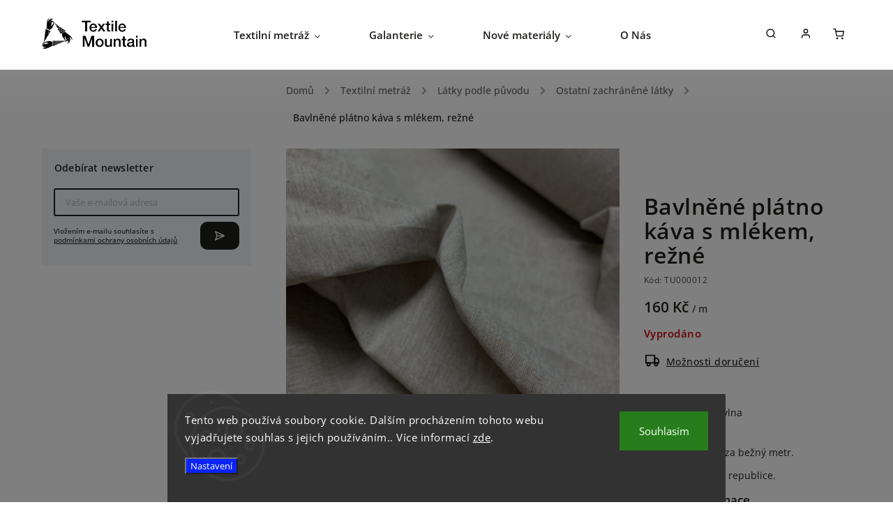

--- FILE ---
content_type: text/html; charset=utf-8
request_url: https://www.textilemountain.com/bavlnene-platno-kava-s-mlekem/
body_size: 31512
content:
<!doctype html><html lang="cs" dir="ltr" class="header-background-light external-fonts-loaded"><head><meta charset="utf-8" /><meta name="viewport" content="width=device-width,initial-scale=1" /><title>Bavlněné plátno káva s mlékem, režné - TextileMountain™ - Netradiční a originální látky nejen z českých továren, ateliérů a od kreativců</title><link rel="preconnect" href="https://cdn.myshoptet.com" /><link rel="dns-prefetch" href="https://cdn.myshoptet.com" /><link rel="preload" href="https://cdn.myshoptet.com/prj/dist/master/cms/libs/jquery/jquery-1.11.3.min.js" as="script" /><link href="https://cdn.myshoptet.com/prj/dist/master/cms/templates/frontend_templates/shared/css/font-face/open-sans.css" rel="stylesheet"><link href="https://cdn.myshoptet.com/prj/dist/master/cms/templates/frontend_templates/shared/css/font-face/exo-2.css" rel="stylesheet"><script>
dataLayer = [];
dataLayer.push({'shoptet' : {
    "pageType": "productDetail",
    "currency": "CZK",
    "currencyInfo": {
        "decimalSeparator": ",",
        "exchangeRate": 1,
        "priceDecimalPlaces": 0,
        "symbol": "K\u010d",
        "symbolLeft": 0,
        "thousandSeparator": " "
    },
    "language": "cs",
    "projectId": 400833,
    "product": {
        "id": 9308,
        "guid": "447f0298-6da5-11ec-8473-ecf4bbd76e50",
        "hasVariants": false,
        "codes": [
            {
                "code": "TU000012"
            }
        ],
        "code": "TU000012",
        "name": "Bavln\u011bn\u00e9 pl\u00e1tno k\u00e1va s ml\u00e9kem, re\u017en\u00e9",
        "appendix": "",
        "weight": 0,
        "currentCategory": "Textiln\u00ed metr\u00e1\u017e | L\u00e1tky podle p\u016fvodu | Ostatn\u00ed zachr\u00e1n\u011bn\u00e9 l\u00e1tky",
        "currentCategoryGuid": "8bb9dfe9-5ca8-11eb-ac23-ac1f6b0076ec",
        "defaultCategory": "Textiln\u00ed metr\u00e1\u017e | L\u00e1tky podle p\u016fvodu | Ostatn\u00ed zachr\u00e1n\u011bn\u00e9 l\u00e1tky",
        "defaultCategoryGuid": "8bb9dfe9-5ca8-11eb-ac23-ac1f6b0076ec",
        "currency": "CZK",
        "priceWithVat": 160
    },
    "stocks": [
        {
            "id": "ext",
            "title": "Sklad",
            "isDeliveryPoint": 0,
            "visibleOnEshop": 1
        }
    ],
    "cartInfo": {
        "id": null,
        "freeShipping": false,
        "leftToFreeGift": {
            "formattedPrice": "0 K\u010d",
            "priceLeft": 0
        },
        "freeGift": false,
        "leftToFreeShipping": {
            "priceLeft": 3000,
            "dependOnRegion": 0,
            "formattedPrice": "3 000 K\u010d"
        },
        "discountCoupon": [],
        "getNoBillingShippingPrice": {
            "withoutVat": 0,
            "vat": 0,
            "withVat": 0
        },
        "cartItems": [],
        "taxMode": "ORDINARY"
    },
    "cart": [],
    "customer": {
        "priceRatio": 1,
        "priceListId": 1,
        "groupId": null,
        "registered": false,
        "mainAccount": false
    }
}});
dataLayer.push({'cookie_consent' : {
    "marketing": "denied",
    "analytics": "denied"
}});
document.addEventListener('DOMContentLoaded', function() {
    shoptet.consent.onAccept(function(agreements) {
        if (agreements.length == 0) {
            return;
        }
        dataLayer.push({
            'cookie_consent' : {
                'marketing' : (agreements.includes(shoptet.config.cookiesConsentOptPersonalisation)
                    ? 'granted' : 'denied'),
                'analytics': (agreements.includes(shoptet.config.cookiesConsentOptAnalytics)
                    ? 'granted' : 'denied')
            },
            'event': 'cookie_consent'
        });
    });
});
</script>

<!-- Google Tag Manager -->
<script>(function(w,d,s,l,i){w[l]=w[l]||[];w[l].push({'gtm.start':
new Date().getTime(),event:'gtm.js'});var f=d.getElementsByTagName(s)[0],
j=d.createElement(s),dl=l!='dataLayer'?'&l='+l:'';j.async=true;j.src=
'https://www.googletagmanager.com/gtm.js?id='+i+dl;f.parentNode.insertBefore(j,f);
})(window,document,'script','dataLayer','GTM-PGFWZSZ6');</script>
<!-- End Google Tag Manager -->

<meta property="og:type" content="website"><meta property="og:site_name" content="textilemountain.com"><meta property="og:url" content="https://www.textilemountain.com/bavlnene-platno-kava-s-mlekem/"><meta property="og:title" content="Bavlněné plátno káva s mlékem, režné - TextileMountain™ - Netradiční a originální látky nejen z českých továren, ateliérů a od kreativců"><meta name="author" content="Textile Mountain - E-Shop"><meta name="web_author" content="Shoptet.cz"><meta name="dcterms.rightsHolder" content="www.textilemountain.com"><meta name="robots" content="index,follow"><meta property="og:image" content="https://cdn.myshoptet.com/usr/www.textilemountain.com/user/shop/big/9308_bavlnene-platno-kava-s-mlekem--rezne.jpg?61d4bc01"><meta property="og:description" content="Bavlněné plátno káva s mlékem, režné. Složení: 100% bavlna Šíře role: 155 cm  Cena je uvedena za bežný metr.
Vyrobeno v České republice."><meta name="description" content="Bavlněné plátno káva s mlékem, režné. Složení: 100% bavlna Šíře role: 155 cm  Cena je uvedena za bežný metr.
Vyrobeno v České republice."><meta property="product:price:amount" content="160"><meta property="product:price:currency" content="CZK"><style>:root {--color-primary: #239ceb;--color-primary-h: 204;--color-primary-s: 83%;--color-primary-l: 53%;--color-primary-hover: #1997e5;--color-primary-hover-h: 203;--color-primary-hover-s: 80%;--color-primary-hover-l: 50%;--color-secondary: #0A23FB;--color-secondary-h: 234;--color-secondary-s: 97%;--color-secondary-l: 51%;--color-secondary-hover: #3b7580;--color-secondary-hover-h: 190;--color-secondary-hover-s: 37%;--color-secondary-hover-l: 37%;--color-tertiary: #ffc807;--color-tertiary-h: 47;--color-tertiary-s: 100%;--color-tertiary-l: 51%;--color-tertiary-hover: #ffbb00;--color-tertiary-hover-h: 44;--color-tertiary-hover-s: 100%;--color-tertiary-hover-l: 50%;--color-header-background: #ffffff;--template-font: "Open Sans";--template-headings-font: "Exo 2";--header-background-url: url("[data-uri]");--cookies-notice-background: #1A1937;--cookies-notice-color: #F8FAFB;--cookies-notice-button-hover: #f5f5f5;--cookies-notice-link-hover: #27263f;--templates-update-management-preview-mode-content: "Náhled aktualizací šablony je aktivní pro váš prohlížeč."}</style>
    <script>var shoptet = shoptet || {};</script>
    <script src="https://cdn.myshoptet.com/prj/dist/master/shop/dist/main-3g-header.js.b3b3f48cd33902743054.js"></script>
<!-- User include --><!-- service 734(379) html code header -->
<script src="https://ajax.googleapis.com/ajax/libs/webfont/1.6.26/webfont.js"></script>

<style>
.not-working {background-color: black;color:white;width:100%;height:100%;position:fixed;top:0;left:0;z-index:9999999;text-align:center;padding:50px;}
</style>

<link rel="stylesheet" href="https://cdnjs.cloudflare.com/ajax/libs/twitter-bootstrap/4.4.1/css/bootstrap-grid.min.css" />
<link rel="stylesheet" href="https://code.jquery.com/ui/1.12.0/themes/smoothness/jquery-ui.min.css">
<link rel="stylesheet" href="https://cdn.myshoptet.com/usr/shoptet.tomashlad.eu/user/documents/extras/shoptet-font/font.css"/>
<link rel="stylesheet" href="https://cdn.jsdelivr.net/npm/slick-carousel@1.8.1/slick/slick.css" />

<link rel="stylesheet" href="https://cdn.myshoptet.com/usr/shoptet.tomashlad.eu/user/documents/extras/opal/animate.css">
<link rel="stylesheet" href="https://cdn.myshoptet.com/usr/shoptet.tomashlad.eu/user/documents/extras/opal/screen.min.css?v=1490">

<style>

@media only screen and (max-width: 767px) {
.top-navigation-menu {
    display: none !important;
}
}


body, .search fieldset input, input, .form-control, button, .button {
        font-family: 'Open Sans', sans-serif;
    }

select {
    font: 500 14px Open Sans;
}


.flags .flag.flag-new, .welcome-wrapper h1:before, input[type="checkbox"]:checked:after, .cart-table .related .cart-related-button .btn, .ordering-process .cart-content.checkout-box-wrapper,  .ordering-process .checkout-box, .top-navigation-bar .nav-part .top-navigation-tools .top-nav-button-account, .ordering-process .cart-empty .col-md-4 .cart-content, .in-klient #content table thead, .in-objednavky #content table thead, .in-klient-hodnoceni #content table thead, .in-klient-diskuze #content table thead, .ui-slider-horizontal .ui-slider-range {
background-color: #239ceb;
}

.button, .products .product button, .products .product .btn, .btn.btn-primary, button, .btn, .btn-primary, #filters #clear-filters a {
background-color: #0A23FB;
}

.button:hover, .products .product button:hover, .products .product .btn:hover, .btn.btn-primary:hover, button:hover, .btn:hover, btn-primary:hover, .products .product .btn:hover, #filters #clear-filters a:hover {
background-color: #3b7580;
color: #fff;
}

.hp-ratings.container .ratings-list .votes-wrap .vote-wrap .vote-header .vote-pic .vote-initials, #content-wrapper .vote-initials {
background-color: #239ceb !important;
color: #fff !important;
}

 .flags .flag.flag-new:after, .menu-helper ul li a:hover {
    color:  #239ceb !important;
}

.product-top .add-to-cart button:hover, .add-to-cart-button.btn:hover, .cart-content .next-step .btn:hover {
    background: #3b7580;
}

.products-block.products .product button, .products-block.products .product .btn, .cart-content .next-step .btn, .product-top .add-to-cart button, .product-top .add-to-cart .btn {
    background: #0A23FB;
}

.products-block.products .product button:hover, .products-block.products .product .btn:hover, .cart-content .next-step .btn:hover, .product-top .add-to-cart button:hover, .product-top .add-to-cart .btn:hover {
    background:  #3b7580;
}

a {
color: #222222;
}

.content-wrapper p a, .product-top .price-line .price-final, .subcategories li a:hover, .category-header input[type="radio"] + label:hover,  .ui-slider-horizontal .ui-slider-handle, .product-top .price-line .price-fina, .shp-tabs .shp-tab-link:hover, .type-detail .tab-content .detail-parameters th a, .type-detail .tab-content .detail-parameters td a, .product-top .p-detail-info > div a, .sidebar .filters-wrapper .toggle-filters {
color: #239ceb;
}

.sidebar .box.client-center-box ul .logout a {
color: #239ceb !important;
}

a:hover, #header .navigation-buttons .btn .cart-price, .products .product .ratings-wrapper .stars .star, .product-top .p-detail-info .stars-wrapper .stars .star, .products .product .prices .price-final strong, ol.top-products li a strong, .categories .topic.active > a, .categories ul.expanded li.active a, .product-top .p-detail-info > div:last-child a, ol.cart-header li.active strong span, ul.manufacturers h2, #navigation ul.menu-level-1 > li > a:hover  {
color: #239ceb;
}

#header .navigation-buttons .btn.cart-count i, #ratingWrapper .link-like {
cursor: pointer,;
background: #0A23FB;
color: #fff;
}

#header .navigation-buttons .btn:before, .category-header input[type="radio"]:checked + label, .shp-tabs-holder ul.shp-tabs li.active a {
cursor: pointer,;
color: #0A23FB;
}

.shp-tabs-holder ul.shp-tabs li.active a {
border-color: #0A23FB;
}

input[type="checkbox"]:checked:before, input[type="checkbox"]:checked + label::before, input[type="radio"]:checked + label::before, .sidebar .box.client-center-box ul .logout a, .sidebar .filters-wrapper .toggle-filters {
  border-color: #239ceb;
}

#carousel .carousel-slide-caption h2:before,
.h4::after, .content h4::after, .category-title::after, .p-detail-inner h1::after, h1:after, article h1::after, h4.homepage-group-title::after, .h4.homepage-group-title::after, footer h4:before, .products-related-header:after, ol.cart-header li.active strong span::before, ol.cart-header li.completed a span::before, input[type="checkbox"]:checked + label::after, input[type="radio"]:checked + label::after, .latest-contribution-wrapper h2:before, .price-range > div {
    background: #239ceb;
}

.sidebar .box-poll .poll-result > div {
  border-color: #239ceb;
  background-color: #239ceb;
}

@media only screen and (max-width: 768px) {
.top-navigation-bar .nav-part .responsive-tools a[data-target="navigation"] {
    background: #239ceb;
}
}
@media only screen and (max-width: 767px) {
.search-window-visible .search {overflow:visible !important;}
}

.required-asterisk:after {content: "*";padding-left: 0.5ch;color: #d63500;}
.copyright .podpis {display:block !important;}
.product-top .social-buttons-wrapper .social-buttons {z-index:1;}
#filters .slider-wrapper {width:100%;}
.footer-socials .contact-box>strong {display: none;}
.footer-banners .footer-banner img {width: 100%;max-width: 100%;height: auto;max-height: none;}
  .filters-unveil-button-wrapper a.unveil-button {line-height:55px;}
.newsletter .sr-only {clip: auto;height: auto;margin: 0;overflow: auto;position: relative;width: auto;}
.extended-banner-texts:empty {display:none;}
.extended-banner-texts < span:empty {display:none;}
.footer-links-icons {display:none;}
.advanced-filters-wrapper>div {padding-top:3px;}
.extended-banner-texts:empty {display: none !important;}
#carousel a {color: white;}
footer #formLogin .btn, footer #formLogin button, footer .search .btn, footer .search button {
    text-align: center;
    padding: 0 10px;
}
.sidebar-inner .subscribe-form button {padding:0;}
.in-index .products-block.products .slick-track {display:flex;}
.wrong-template {
    text-align: center;
    padding: 30px;
    background: #000;
    color: #fff;
    font-size: 20px;
    position: fixed;
    width: 100%;
    height: 100%;
    z-index: 99999999;
    top: 0;
    left: 0;
    padding-top: 20vh;
}
.wrong-template span {
    display: block;
    font-size: 15px;
    margin-top: 25px;
    opacity: 0.7;
}
.wrong-template span a {color: #fff; text-decoration: underline;}
@media only screen and (max-width: 1200px) {
    .type-detail .shp-tabs-wrapper .row {
        width:100%
    }
}
.advanced-parameter-inner img, .products-inline img {height:auto;}
img {height: auto;}
</style>
<style>
#carousel .carousel-inner:not(.tokyo-tools) {min-height:0 !important;}
</style>

<!-- api 428(82) html code header -->
<link rel="stylesheet" href="https://cdn.myshoptet.com/usr/api2.dklab.cz/user/documents/_doplnky/oblibene/400833/2/400833_2.css" type="text/css" /><style>
        :root {
            --dklab-favourites-flag-color: #E91B7D;
            --dklab-favourites-flag-text-color: #FFFFFF;
            --dklab-favourites-add-text-color: #000000;            
            --dklab-favourites-remove-text-color: #E91B7D;            
            --dklab-favourites-add-text-detail-color: #000000;            
            --dklab-favourites-remove-text-detail-color: #E91B7D;            
            --dklab-favourites-header-icon-color: #E91B7D;            
            --dklab-favourites-counter-color: #E91B7D;            
        } </style>
<!-- service 428(82) html code header -->
<style>
@font-face {
    font-family: 'oblibene';
    src:  url('https://cdn.myshoptet.com/usr/api2.dklab.cz/user/documents/_doplnky/oblibene/font/oblibene.eot?v1');
    src:  url('https://cdn.myshoptet.com/usr/api2.dklab.cz/user/documents/_doplnky/oblibene/font/oblibene.eot?v1#iefix') format('embedded-opentype'),
    url('https://cdn.myshoptet.com/usr/api2.dklab.cz/user/documents/_doplnky/oblibene/font/oblibene.ttf?v1') format('truetype'),
    url('https://cdn.myshoptet.com/usr/api2.dklab.cz/user/documents/_doplnky/oblibene/font/oblibene.woff?v1') format('woff'),
    url('https://cdn.myshoptet.com/usr/api2.dklab.cz/user/documents/_doplnky/oblibene/font/oblibene.svg?v1') format('svg');
    font-weight: normal;
    font-style: normal;
}
</style>
<script>
var dklabFavIndividual;
</script>
<!-- service 654(301) html code header -->
<!-- Prefetch Pobo Page Builder CDN  -->
<link rel="dns-prefetch" href="https://image.pobo.cz">
<link href="https://cdnjs.cloudflare.com/ajax/libs/lightgallery/2.7.2/css/lightgallery.min.css" rel="stylesheet">
<link href="https://cdnjs.cloudflare.com/ajax/libs/lightgallery/2.7.2/css/lg-thumbnail.min.css" rel="stylesheet">


<!-- © Pobo Page Builder  -->
<script>
 	  window.addEventListener("DOMContentLoaded", function () {
		  var po = document.createElement("script");
		  po.type = "text/javascript";
		  po.async = true;
		  po.dataset.url = "https://www.pobo.cz";
			po.dataset.cdn = "https://image.pobo.space";
      po.dataset.tier = "standard";
      po.fetchpriority = "high";
      po.dataset.key = btoa(window.location.host);
		  po.id = "pobo-asset-url";
      po.platform = "shoptet";
      po.synergy = false;
		  po.src = "https://image.pobo.space/assets/editorV2.js";

		  var s = document.getElementsByTagName("script")[0];
		  s.parentNode.insertBefore(po, s);
	  });
</script>





<!-- project html code header -->
<style>
 

/* Lidi nebyli schopni pochopit ze muzou zadat i desetinny cisla klavesnici */
/* Asi spatny UX tak jsme pridali kolem inputu ramecek aby bylo jasny ze jde o textove pole ktere jde menit */
/* Kontrolovano jak u produktu tak v kosiku (mobile / desktop verze zkontrolovany) */
.quantity input {
    padding: 5px;
    border: 1px solid #e7e7e7;
    font-size: 20px;
    margin-right: 6px;
}
.cart-table .p-quantity .quantity input {
		font-size: 16px;
    width: 56px;
}

#header .header-top .languagesMenu {
visibility:collapse;
}

.products-block.products .product .availability .availability-amount{
display:block;
margin-left:3px;
}

.site-msg.information {
background:#ffaaaa;
}

.site-msg-custom {
background:#ffaaaa;
}

ul.menu-level-3 {
display:none !important;
} 

/* Stylovani mnozstevnich slev */

.quantity-discounts__headline {
    font-size: 1.2em;
    color: #333;
    margin-bottom: 20px;
}

.quantity-discounts__table {
    display: flex;
    flex-direction: column;
}

.quantity-discounts__item {
    display: flex;
    justify-content: space-between;
    padding: 8px 8px;
    border-bottom: 1px solid #ddd;
    background-color: #fff;
}

.quantity-discounts__item--highlighted {
    background-color: #dadada;
    font-weight: bold;
}

.quantity-discounts__title {
    font-size: 1.1em;
    color: #555;
    text-align: left;
}

.quantity-discounts__price-wrapper {
    font-size: 1.2em;
    color: #333;
    font-weight: bold;
    text-align: right;
}

.quantity-discounts__price {
    font-weight: bold;
}

.quantity-discounts__save {
    margin-top: 10px;
    margin-bottom: 20px;
    margin-left: 10px;
}

.quantity-discounts__saved-amount {
    font-size: 1.3em;
    padding-left: 10px;
}
</style>
<script>
document.addEventListener("DOMContentLoaded", function () {
    const paragraphs = document.querySelectorAll("main#content p");
    paragraphs.forEach(function (p) {
        if (p.textContent.trim() === "Záznamy nebyly nalezeny...") {
            p.style.display = "none";
        }
    });
});
</script>
<!-- /User include --><link rel="shortcut icon" href="/favicon.ico" type="image/x-icon" /><link rel="canonical" href="https://www.textilemountain.com/bavlnene-platno-kava-s-mlekem/" />    <script>
        var _hwq = _hwq || [];
        _hwq.push(['setKey', 'E76DB3D083D764170A88B0522B9AF392']);
        _hwq.push(['setTopPos', '0']);
        _hwq.push(['showWidget', '22']);
        (function() {
            var ho = document.createElement('script');
            ho.src = 'https://cz.im9.cz/direct/i/gjs.php?n=wdgt&sak=E76DB3D083D764170A88B0522B9AF392';
            var s = document.getElementsByTagName('script')[0]; s.parentNode.insertBefore(ho, s);
        })();
    </script>
<script>!function(){var t={9196:function(){!function(){var t=/\[object (Boolean|Number|String|Function|Array|Date|RegExp)\]/;function r(r){return null==r?String(r):(r=t.exec(Object.prototype.toString.call(Object(r))))?r[1].toLowerCase():"object"}function n(t,r){return Object.prototype.hasOwnProperty.call(Object(t),r)}function e(t){if(!t||"object"!=r(t)||t.nodeType||t==t.window)return!1;try{if(t.constructor&&!n(t,"constructor")&&!n(t.constructor.prototype,"isPrototypeOf"))return!1}catch(t){return!1}for(var e in t);return void 0===e||n(t,e)}function o(t,r,n){this.b=t,this.f=r||function(){},this.d=!1,this.a={},this.c=[],this.e=function(t){return{set:function(r,n){u(c(r,n),t.a)},get:function(r){return t.get(r)}}}(this),i(this,t,!n);var e=t.push,o=this;t.push=function(){var r=[].slice.call(arguments,0),n=e.apply(t,r);return i(o,r),n}}function i(t,n,o){for(t.c.push.apply(t.c,n);!1===t.d&&0<t.c.length;){if("array"==r(n=t.c.shift()))t:{var i=n,a=t.a;if("string"==r(i[0])){for(var f=i[0].split("."),s=f.pop(),p=(i=i.slice(1),0);p<f.length;p++){if(void 0===a[f[p]])break t;a=a[f[p]]}try{a[s].apply(a,i)}catch(t){}}}else if("function"==typeof n)try{n.call(t.e)}catch(t){}else{if(!e(n))continue;for(var l in n)u(c(l,n[l]),t.a)}o||(t.d=!0,t.f(t.a,n),t.d=!1)}}function c(t,r){for(var n={},e=n,o=t.split("."),i=0;i<o.length-1;i++)e=e[o[i]]={};return e[o[o.length-1]]=r,n}function u(t,o){for(var i in t)if(n(t,i)){var c=t[i];"array"==r(c)?("array"==r(o[i])||(o[i]=[]),u(c,o[i])):e(c)?(e(o[i])||(o[i]={}),u(c,o[i])):o[i]=c}}window.DataLayerHelper=o,o.prototype.get=function(t){var r=this.a;t=t.split(".");for(var n=0;n<t.length;n++){if(void 0===r[t[n]])return;r=r[t[n]]}return r},o.prototype.flatten=function(){this.b.splice(0,this.b.length),this.b[0]={},u(this.a,this.b[0])}}()}},r={};function n(e){var o=r[e];if(void 0!==o)return o.exports;var i=r[e]={exports:{}};return t[e](i,i.exports,n),i.exports}n.n=function(t){var r=t&&t.__esModule?function(){return t.default}:function(){return t};return n.d(r,{a:r}),r},n.d=function(t,r){for(var e in r)n.o(r,e)&&!n.o(t,e)&&Object.defineProperty(t,e,{enumerable:!0,get:r[e]})},n.o=function(t,r){return Object.prototype.hasOwnProperty.call(t,r)},function(){"use strict";n(9196)}()}();</script>    <!-- Global site tag (gtag.js) - Google Analytics -->
    <script async src="https://www.googletagmanager.com/gtag/js?id=16708143257"></script>
    <script>
        
        window.dataLayer = window.dataLayer || [];
        function gtag(){dataLayer.push(arguments);}
        

                    console.debug('default consent data');

            gtag('consent', 'default', {"ad_storage":"denied","analytics_storage":"denied","ad_user_data":"denied","ad_personalization":"denied","wait_for_update":500});
            dataLayer.push({
                'event': 'default_consent'
            });
        
        gtag('js', new Date());

        
                gtag('config', 'G-VLDVYYBXH7', {"groups":"GA4","send_page_view":false,"content_group":"productDetail","currency":"CZK","page_language":"cs"});
        
                gtag('config', 'AW-754744208', {"allow_enhanced_conversions":true});
        
                gtag('config', 'AW-16708143257', {"allow_enhanced_conversions":true});
        
        
        
        
                    gtag('event', 'page_view', {"send_to":"GA4","page_language":"cs","content_group":"productDetail","currency":"CZK"});
        
                gtag('set', 'currency', 'CZK');

        gtag('event', 'view_item', {
            "send_to": "UA",
            "items": [
                {
                    "id": "TU000012",
                    "name": "Bavln\u011bn\u00e9 pl\u00e1tno k\u00e1va s ml\u00e9kem, re\u017en\u00e9",
                    "category": "Textiln\u00ed metr\u00e1\u017e \/ L\u00e1tky podle p\u016fvodu \/ Ostatn\u00ed zachr\u00e1n\u011bn\u00e9 l\u00e1tky",
                                                            "price": 132
                }
            ]
        });
        
        
        
        
        
                    gtag('event', 'view_item', {"send_to":"GA4","page_language":"cs","content_group":"productDetail","value":132,"currency":"CZK","items":[{"item_id":"TU000012","item_name":"Bavln\u011bn\u00e9 pl\u00e1tno k\u00e1va s ml\u00e9kem, re\u017en\u00e9","item_category":"Textiln\u00ed metr\u00e1\u017e","item_category2":"L\u00e1tky podle p\u016fvodu","item_category3":"Ostatn\u00ed zachr\u00e1n\u011bn\u00e9 l\u00e1tky","price":132,"quantity":1,"index":0}]});
        
        
        
        
        
        
        
        document.addEventListener('DOMContentLoaded', function() {
            if (typeof shoptet.tracking !== 'undefined') {
                for (var id in shoptet.tracking.bannersList) {
                    gtag('event', 'view_promotion', {
                        "send_to": "UA",
                        "promotions": [
                            {
                                "id": shoptet.tracking.bannersList[id].id,
                                "name": shoptet.tracking.bannersList[id].name,
                                "position": shoptet.tracking.bannersList[id].position
                            }
                        ]
                    });
                }
            }

            shoptet.consent.onAccept(function(agreements) {
                if (agreements.length !== 0) {
                    console.debug('gtag consent accept');
                    var gtagConsentPayload =  {
                        'ad_storage': agreements.includes(shoptet.config.cookiesConsentOptPersonalisation)
                            ? 'granted' : 'denied',
                        'analytics_storage': agreements.includes(shoptet.config.cookiesConsentOptAnalytics)
                            ? 'granted' : 'denied',
                                                                                                'ad_user_data': agreements.includes(shoptet.config.cookiesConsentOptPersonalisation)
                            ? 'granted' : 'denied',
                        'ad_personalization': agreements.includes(shoptet.config.cookiesConsentOptPersonalisation)
                            ? 'granted' : 'denied',
                        };
                    console.debug('update consent data', gtagConsentPayload);
                    gtag('consent', 'update', gtagConsentPayload);
                    dataLayer.push(
                        { 'event': 'update_consent' }
                    );
                }
            });
        });
    </script>
<script>
    (function(t, r, a, c, k, i, n, g) { t['ROIDataObject'] = k;
    t[k]=t[k]||function(){ (t[k].q=t[k].q||[]).push(arguments) },t[k].c=i;n=r.createElement(a),
    g=r.getElementsByTagName(a)[0];n.async=1;n.src=c;g.parentNode.insertBefore(n,g)
    })(window, document, 'script', '//www.heureka.cz/ocm/sdk.js?source=shoptet&version=2&page=product_detail', 'heureka', 'cz');

    heureka('set_user_consent', 0);
</script>
</head><body class="desktop id-881 in-ostatni-zachranene-latky template-11 type-product type-detail multiple-columns-body columns-3 blank-mode blank-mode-css ums_a11y_category_page--off ums_discussion_rating_forms--off ums_a11y_pagination--on mobile-header-version-0">
        <div id="fb-root"></div>
        <script>
            window.fbAsyncInit = function() {
                FB.init({
//                    appId            : 'your-app-id',
                    autoLogAppEvents : true,
                    xfbml            : true,
                    version          : 'v19.0'
                });
            };
        </script>
        <script async defer crossorigin="anonymous" src="https://connect.facebook.net/cs_CZ/sdk.js"></script>
<!-- Google Tag Manager (noscript) -->
<noscript><iframe src="https://www.googletagmanager.com/ns.html?id=GTM-PGFWZSZ6"
height="0" width="0" style="display:none;visibility:hidden"></iframe></noscript>
<!-- End Google Tag Manager (noscript) -->

    <div class="siteCookies siteCookies--bottom siteCookies--dark js-siteCookies" role="dialog" data-testid="cookiesPopup" data-nosnippet>
        <div class="siteCookies__form">
            <div class="siteCookies__content">
                <div class="siteCookies__text">
                    Tento web používá soubory cookie. Dalším procházením tohoto webu vyjadřujete souhlas s jejich používáním.. Více informací <a href="https://400833.myshoptet.com/podminky-ochrany-osobnich-udaju/" target="\">zde</a>.
                </div>
                <p class="siteCookies__links">
                    <button class="siteCookies__link js-cookies-settings" aria-label="Nastavení cookies" data-testid="cookiesSettings">Nastavení</button>
                </p>
            </div>
            <div class="siteCookies__buttonWrap">
                                <button class="siteCookies__button js-cookiesConsentSubmit" value="all" aria-label="Přijmout cookies" data-testid="buttonCookiesAccept">Souhlasím</button>
            </div>
        </div>
        <script>
            document.addEventListener("DOMContentLoaded", () => {
                const siteCookies = document.querySelector('.js-siteCookies');
                document.addEventListener("scroll", shoptet.common.throttle(() => {
                    const st = document.documentElement.scrollTop;
                    if (st > 1) {
                        siteCookies.classList.add('siteCookies--scrolled');
                    } else {
                        siteCookies.classList.remove('siteCookies--scrolled');
                    }
                }, 100));
            });
        </script>
    </div>
<a href="#content" class="skip-link sr-only">Přejít na obsah</a><div class="overall-wrapper"><div class="user-action"><div class="container"><div class="user-action-in"><div class="user-action-login popup-widget login-widget"><div class="popup-widget-inner"><h2>Přihlášení k vašemu účtu</h2><div id="customerLogin"><form action="/action/Customer/Login/" method="post" id="formLoginIncluded" class="csrf-enabled" data-testid="formLogin"><input type="hidden" name="referer" value="" /><div class="form-group"><div class="input-wrapper email js-validated-element-wrapper no-label"><input type="email" name="email" class="form-control" placeholder="E-mailová adresa (např. jan@novak.cz)" data-testid="inputEmail" autocomplete="email" required /></div></div><div class="form-group"><div class="input-wrapper password js-validated-element-wrapper no-label"><input type="password" name="password" class="form-control" placeholder="Heslo" data-testid="inputPassword" autocomplete="current-password" required /><span class="no-display">Nemůžete vyplnit toto pole</span><input type="text" name="surname" value="" class="no-display" /></div></div><div class="form-group"><div class="login-wrapper"><button type="submit" class="btn btn-secondary btn-text btn-login" data-testid="buttonSubmit">Přihlásit se</button><div class="password-helper"><a href="/registrace/" data-testid="signup" rel="nofollow">Nová registrace</a><a href="/klient/zapomenute-heslo/" rel="nofollow">Zapomenuté heslo</a></div></div></div></form>
</div></div></div>
    <div id="cart-widget" class="user-action-cart popup-widget cart-widget loader-wrapper" data-testid="popupCartWidget" role="dialog" aria-hidden="true"><div class="popup-widget-inner cart-widget-inner place-cart-here"><div class="loader-overlay"><div class="loader"></div></div></div><div class="cart-widget-button"><a href="/kosik/" class="btn btn-conversion" id="continue-order-button" rel="nofollow" data-testid="buttonNextStep">Pokračovat do košíku</a></div></div></div>
</div></div><div class="top-navigation-bar" data-testid="topNavigationBar">

    <div class="container">

        <div class="top-navigation-contacts">
            <strong>Zákaznická podpora:</strong><a href="mailto:info@textilemountain.cz" class="project-email" data-testid="contactboxEmail"><span>info@textilemountain.cz</span></a>        </div>

                            <div class="top-navigation-menu">
                <div class="top-navigation-menu-trigger"></div>
                <ul class="top-navigation-bar-menu">
                                            <li class="top-navigation-menu-item-39">
                            <a href="/obchodni-podminky/">Obchodní podmínky</a>
                        </li>
                                            <li class="top-navigation-menu-item-691">
                            <a href="/podminky-ochrany-osobnich-udaju/">Podmínky ochrany osobních údajů </a>
                        </li>
                                    </ul>
                <ul class="top-navigation-bar-menu-helper"></ul>
            </div>
        
        <div class="top-navigation-tools">
            <div class="responsive-tools">
                <a href="#" class="toggle-window" data-target="search" aria-label="Hledat" data-testid="linkSearchIcon"></a>
                                                            <a href="#" class="toggle-window" data-target="login"></a>
                                                    <a href="#" class="toggle-window" data-target="navigation" aria-label="Menu" data-testid="hamburgerMenu"></a>
            </div>
                        <a href="/login/?backTo=%2Fbavlnene-platno-kava-s-mlekem%2F" class="top-nav-button top-nav-button-login primary login toggle-window" data-target="login" data-testid="signin" rel="nofollow"><span>Přihlášení</span></a>        </div>

    </div>

</div>
<header id="header"><div class="container navigation-wrapper">
    <div class="header-top">
        <div class="site-name-wrapper">
            <div class="site-name"><a href="/" data-testid="linkWebsiteLogo"><img src="https://cdn.myshoptet.com/usr/www.textilemountain.com/user/logos/group_3.png" alt="Textile Mountain - E-Shop" fetchpriority="low" /></a></div>        </div>
        <div class="search" itemscope itemtype="https://schema.org/WebSite">
            <meta itemprop="headline" content="Ostatní zachráněné látky"/><meta itemprop="url" content="https://www.textilemountain.com"/><meta itemprop="text" content="Bavlněné plátno káva s mlékem, režné. Složení: 100% bavlna Šíře role: 155 cm Cena je uvedena za bežný metr. Vyrobeno v České republice."/>            <form action="/action/ProductSearch/prepareString/" method="post"
    id="formSearchForm" class="search-form compact-form js-search-main"
    itemprop="potentialAction" itemscope itemtype="https://schema.org/SearchAction" data-testid="searchForm">
    <fieldset>
        <meta itemprop="target"
            content="https://www.textilemountain.com/vyhledavani/?string={string}"/>
        <input type="hidden" name="language" value="cs"/>
        
            
<input
    type="search"
    name="string"
        class="query-input form-control search-input js-search-input"
    placeholder="Napište, co hledáte"
    autocomplete="off"
    required
    itemprop="query-input"
    aria-label="Hledat"
    data-testid="searchInput"
>
            <button type="submit" class="btn btn-default" data-testid="searchBtn">Hledat</button>
        
    </fieldset>
</form>
        </div>
        <div class="navigation-buttons">
                
    <a href="/kosik/" class="btn btn-icon toggle-window cart-count" data-target="cart" data-hover="true" data-redirect="true" data-testid="headerCart" rel="nofollow" aria-haspopup="dialog" aria-expanded="false" aria-controls="cart-widget">
        
                <span class="sr-only">Nákupní košík</span>
        
            <span class="cart-price visible-lg-inline-block" data-testid="headerCartPrice">
                                    Prázdný košík                            </span>
        
    
            </a>
        </div>
    </div>
    <nav id="navigation" aria-label="Hlavní menu" data-collapsible="true"><div class="navigation-in menu"><ul class="menu-level-1" role="menubar" data-testid="headerMenuItems"><li class="menu-item-759 ext" role="none"><a href="/textilni-metraz/" data-testid="headerMenuItem" role="menuitem" aria-haspopup="true" aria-expanded="false"><b>Textilní metráž</b><span class="submenu-arrow"></span></a><ul class="menu-level-2" aria-label="Textilní metráž" tabindex="-1" role="menu"><li class="menu-item-836 has-third-level" role="none"><a href="/opustene-latky/" class="menu-image" data-testid="headerMenuItem" tabindex="-1" aria-hidden="true"><img src="data:image/svg+xml,%3Csvg%20width%3D%22140%22%20height%3D%22100%22%20xmlns%3D%22http%3A%2F%2Fwww.w3.org%2F2000%2Fsvg%22%3E%3C%2Fsvg%3E" alt="" aria-hidden="true" width="140" height="100"  data-src="https://cdn.myshoptet.com/usr/www.textilemountain.com/user/categories/thumb/nuzky.png" fetchpriority="low" /></a><div><a href="/opustene-latky/" data-testid="headerMenuItem" role="menuitem"><span>Látky podle původu</span></a>
                                                    <ul class="menu-level-3" role="menu">
                                                                    <li class="menu-item-1258" role="none">
                                        <a href="/slovena-zilina/" data-testid="headerMenuItem" role="menuitem">
                                            Slovena Žilina</a>,                                    </li>
                                                                    <li class="menu-item-1237" role="none">
                                        <a href="/virulent/" data-testid="headerMenuItem" role="menuitem">
                                            úplety od Virulent</a>,                                    </li>
                                                                    <li class="menu-item-1147" role="none">
                                        <a href="/pani-alena/" data-testid="headerMenuItem" role="menuitem">
                                            Paní zákaznice Alena</a>,                                    </li>
                                                                    <li class="menu-item-1159" role="none">
                                        <a href="/pani-nina/" data-testid="headerMenuItem" role="menuitem">
                                            Paní Nina</a>,                                    </li>
                                                                    <li class="menu-item-1144" role="none">
                                        <a href="/lay-sedlakova/" data-testid="headerMenuItem" role="menuitem">
                                            Lay Sedláková</a>,                                    </li>
                                                                    <li class="menu-item-1138" role="none">
                                        <a href="/ecstatic/" data-testid="headerMenuItem" role="menuitem">
                                            Ecstatic</a>,                                    </li>
                                                                    <li class="menu-item-1105" role="none">
                                        <a href="/kinoko/" data-testid="headerMenuItem" role="menuitem">
                                            KINOKO</a>,                                    </li>
                                                                    <li class="menu-item-1108" role="none">
                                        <a href="/cesky-brod/" data-testid="headerMenuItem" role="menuitem">
                                            Materiály z Českého Brodu</a>,                                    </li>
                                                                    <li class="menu-item-1102" role="none">
                                        <a href="/pan-ibehej/" data-testid="headerMenuItem" role="menuitem">
                                            Vlny od pana Ibeheje</a>,                                    </li>
                                                                    <li class="menu-item-1085" role="none">
                                        <a href="/akari-skirts/" data-testid="headerMenuItem" role="menuitem">
                                            Klára, Akari</a>,                                    </li>
                                                                    <li class="menu-item-1084" role="none">
                                        <a href="/perla-usti-nad-orlici/" data-testid="headerMenuItem" role="menuitem">
                                            Perla Ústí nad Orlicí</a>,                                    </li>
                                                                    <li class="menu-item-1050" role="none">
                                        <a href="/velveta-vansdorf/" data-testid="headerMenuItem" role="menuitem">
                                            Velveta Varnsdorf</a>,                                    </li>
                                                                    <li class="menu-item-1056" role="none">
                                        <a href="/slezan/" data-testid="headerMenuItem" role="menuitem">
                                            Slezan Frýdek-Místek a.s.</a>,                                    </li>
                                                                    <li class="menu-item-839" role="none">
                                        <a href="/zavrena-tovarna-tiba/" data-testid="headerMenuItem" role="menuitem">
                                            Zavřená továrna Tiba</a>,                                    </li>
                                                                    <li class="menu-item-842" role="none">
                                        <a href="/prebytky-luxusnich-bytovek/" data-testid="headerMenuItem" role="menuitem">
                                            Přebytky luxusních bytovek</a>,                                    </li>
                                                                    <li class="menu-item-881" role="none">
                                        <a href="/ostatni-zachranene-latky/" class="active" data-testid="headerMenuItem" role="menuitem">
                                            Ostatní zachráněné látky</a>,                                    </li>
                                                                    <li class="menu-item-917" role="none">
                                        <a href="/latky-od-pani-kohoutove/" data-testid="headerMenuItem" role="menuitem">
                                            Látky od paní Kohoutové (Magic Helena)</a>,                                    </li>
                                                                    <li class="menu-item-1010" role="none">
                                        <a href="/zavrena-tovarna-karnola/" data-testid="headerMenuItem" role="menuitem">
                                            Zavřená továrna Karnola</a>,                                    </li>
                                                                    <li class="menu-item-1016" role="none">
                                        <a href="/zavrena-tovarna-maytex/" data-testid="headerMenuItem" role="menuitem">
                                            Zavřená továrna Maytex</a>,                                    </li>
                                                                    <li class="menu-item-1207" role="none">
                                        <a href="/prostejov/" data-testid="headerMenuItem" role="menuitem">
                                            Prostějov</a>                                    </li>
                                                            </ul>
                        </div></li><li class="menu-item-845 has-third-level" role="none"><a href="/oblibene-kategorie/" class="menu-image" data-testid="headerMenuItem" tabindex="-1" aria-hidden="true"><img src="data:image/svg+xml,%3Csvg%20width%3D%22140%22%20height%3D%22100%22%20xmlns%3D%22http%3A%2F%2Fwww.w3.org%2F2000%2Fsvg%22%3E%3C%2Fsvg%3E" alt="" aria-hidden="true" width="140" height="100"  data-src="https://cdn.myshoptet.com/usr/www.textilemountain.com/user/categories/thumb/srdce.png" fetchpriority="low" /></a><div><a href="/oblibene-kategorie/" data-testid="headerMenuItem" role="menuitem"><span>Oblíbené kategorie</span></a>
                                                    <ul class="menu-level-3" role="menu">
                                                                    <li class="menu-item-1123" role="none">
                                        <a href="/nove-pridane-materialy/" data-testid="headerMenuItem" role="menuitem">
                                            Nově přidané materiály</a>,                                    </li>
                                                                    <li class="menu-item-1082" role="none">
                                        <a href="/umprum-textil/" data-testid="headerMenuItem" role="menuitem">
                                            Autorský textil od studentů UMPRUM</a>,                                    </li>
                                                                    <li class="menu-item-1079" role="none">
                                        <a href="/retro-vintage-latky/" data-testid="headerMenuItem" role="menuitem">
                                            Retro a Vintage</a>,                                    </li>
                                                                    <li class="menu-item-768" role="none">
                                        <a href="/lnene-latky/" data-testid="headerMenuItem" role="menuitem">
                                            Lněné látky</a>,                                    </li>
                                                                    <li class="menu-item-795" role="none">
                                        <a href="/hedvabne-latky/" data-testid="headerMenuItem" role="menuitem">
                                            Hedvábné látky</a>,                                    </li>
                                                                    <li class="menu-item-798" role="none">
                                        <a href="/vlnene-latky/" data-testid="headerMenuItem" role="menuitem">
                                            Vlněné látky</a>,                                    </li>
                                                                    <li class="menu-item-863" role="none">
                                        <a href="/bavlnene-latky/" data-testid="headerMenuItem" role="menuitem">
                                            Bavlněné látky</a>,                                    </li>
                                                                    <li class="menu-item-1255" role="none">
                                        <a href="/mansestr/" data-testid="headerMenuItem" role="menuitem">
                                            Manšestr</a>,                                    </li>
                                                                    <li class="menu-item-777" role="none">
                                        <a href="/uplety/" data-testid="headerMenuItem" role="menuitem">
                                            Úplety</a>,                                    </li>
                                                                    <li class="menu-item-801" role="none">
                                        <a href="/technicke/" data-testid="headerMenuItem" role="menuitem">
                                            Technické</a>,                                    </li>
                                                                    <li class="menu-item-771" role="none">
                                        <a href="/bytove-potahove-calounicke-latky/" data-testid="headerMenuItem" role="menuitem">
                                            Bytové, Potahové a Čalounické látky</a>,                                    </li>
                                                                    <li class="menu-item-762" role="none">
                                        <a href="/platna/" data-testid="headerMenuItem" role="menuitem">
                                            Plátna</a>,                                    </li>
                                                                    <li class="menu-item-866" role="none">
                                        <a href="/latky-v-rolich/" data-testid="headerMenuItem" role="menuitem">
                                            Látky v rolích</a>,                                    </li>
                                                                    <li class="menu-item-923" role="none">
                                        <a href="/kozenky/" data-testid="headerMenuItem" role="menuitem">
                                            Koženky</a>,                                    </li>
                                                                    <li class="menu-item-908" role="none">
                                        <a href="/slevy/" data-testid="headerMenuItem" role="menuitem">
                                            Slevy</a>,                                    </li>
                                                                    <li class="menu-item-1162" role="none">
                                        <a href="/plavkoviny/" data-testid="headerMenuItem" role="menuitem">
                                            Plavkoviny</a>                                    </li>
                                                            </ul>
                        </div></li><li class="menu-item-1150 has-third-level" role="none"><a href="/vyuziti/" class="menu-image" data-testid="headerMenuItem" tabindex="-1" aria-hidden="true"><img src="data:image/svg+xml,%3Csvg%20width%3D%22140%22%20height%3D%22100%22%20xmlns%3D%22http%3A%2F%2Fwww.w3.org%2F2000%2Fsvg%22%3E%3C%2Fsvg%3E" alt="" aria-hidden="true" width="140" height="100"  data-src="https://cdn.myshoptet.com/usr/www.textilemountain.com/user/categories/thumb/icon_23_trimmed.svg" fetchpriority="low" /></a><div><a href="/vyuziti/" data-testid="headerMenuItem" role="menuitem"><span>Podle využití</span></a>
                                                    <ul class="menu-level-3" role="menu">
                                                                    <li class="menu-item-1225" role="none">
                                        <a href="/sako/" data-testid="headerMenuItem" role="menuitem">
                                            Sako</a>,                                    </li>
                                                                    <li class="menu-item-1228" role="none">
                                        <a href="/halenka-a-kosile/" data-testid="headerMenuItem" role="menuitem">
                                            Halenka a Košile</a>,                                    </li>
                                                                    <li class="menu-item-1231" role="none">
                                        <a href="/dziny/" data-testid="headerMenuItem" role="menuitem">
                                            Džíny</a>,                                    </li>
                                                                    <li class="menu-item-1174" role="none">
                                        <a href="/kalhoty/" data-testid="headerMenuItem" role="menuitem">
                                            Kalhoty</a>,                                    </li>
                                                                    <li class="menu-item-1177" role="none">
                                        <a href="/plast/" data-testid="headerMenuItem" role="menuitem">
                                            Plášť</a>,                                    </li>
                                                                    <li class="menu-item-1180" role="none">
                                        <a href="/mikina/" data-testid="headerMenuItem" role="menuitem">
                                            Mikina</a>,                                    </li>
                                                                    <li class="menu-item-1183" role="none">
                                        <a href="/svetr/" data-testid="headerMenuItem" role="menuitem">
                                            Svetr</a>,                                    </li>
                                                                    <li class="menu-item-1186" role="none">
                                        <a href="/bunda/" data-testid="headerMenuItem" role="menuitem">
                                            Bunda</a>,                                    </li>
                                                                    <li class="menu-item-1189" role="none">
                                        <a href="/technicke-2/" data-testid="headerMenuItem" role="menuitem">
                                            Technické</a>,                                    </li>
                                                                    <li class="menu-item-1192" role="none">
                                        <a href="/spodni-pradlo/" data-testid="headerMenuItem" role="menuitem">
                                            Spodní prádlo</a>,                                    </li>
                                                                    <li class="menu-item-1195" role="none">
                                        <a href="/plavky/" data-testid="headerMenuItem" role="menuitem">
                                            Plavky</a>,                                    </li>
                                                                    <li class="menu-item-1198" role="none">
                                        <a href="/tricko/" data-testid="headerMenuItem" role="menuitem">
                                            Tričko</a>,                                    </li>
                                                                    <li class="menu-item-1204" role="none">
                                        <a href="/saty/" data-testid="headerMenuItem" role="menuitem">
                                            Šaty</a>,                                    </li>
                                                                    <li class="menu-item-1219" role="none">
                                        <a href="/interier/" data-testid="headerMenuItem" role="menuitem">
                                            Interiér</a>,                                    </li>
                                                                    <li class="menu-item-1222" role="none">
                                        <a href="/sport/" data-testid="headerMenuItem" role="menuitem">
                                            Sport</a>                                    </li>
                                                            </ul>
                        </div></li></ul></li>
<li class="menu-item-747 ext" role="none"><a href="/galanterie/" data-testid="headerMenuItem" role="menuitem" aria-haspopup="true" aria-expanded="false"><b>Galanterie</b><span class="submenu-arrow"></span></a><ul class="menu-level-2" aria-label="Galanterie" tabindex="-1" role="menu"><li class="menu-item-1068 has-third-level" role="none"><a href="/papirove/" class="menu-image" data-testid="headerMenuItem" tabindex="-1" aria-hidden="true"><img src="data:image/svg+xml,%3Csvg%20width%3D%22140%22%20height%3D%22100%22%20xmlns%3D%22http%3A%2F%2Fwww.w3.org%2F2000%2Fsvg%22%3E%3C%2Fsvg%3E" alt="" aria-hidden="true" width="140" height="100"  data-src="https://cdn.myshoptet.com/usr/www.textilemountain.com/user/categories/thumb/noviny.png" fetchpriority="low" /></a><div><a href="/papirove/" data-testid="headerMenuItem" role="menuitem"><span>Dárkové poukazy, publikace</span></a>
                                                    <ul class="menu-level-3" role="menu">
                                                                    <li class="menu-item-1093" role="none">
                                        <a href="/tauko/" data-testid="headerMenuItem" role="menuitem">
                                            TAUKO magazín</a>,                                    </li>
                                                                    <li class="menu-item-792" role="none">
                                        <a href="/darkove-poukazy/" data-testid="headerMenuItem" role="menuitem">
                                            Dárkové poukazy</a>                                    </li>
                                                            </ul>
                        </div></li><li class="menu-item-750 has-third-level" role="none"><a href="/zipy/" class="menu-image" data-testid="headerMenuItem" tabindex="-1" aria-hidden="true"><img src="data:image/svg+xml,%3Csvg%20width%3D%22140%22%20height%3D%22100%22%20xmlns%3D%22http%3A%2F%2Fwww.w3.org%2F2000%2Fsvg%22%3E%3C%2Fsvg%3E" alt="" aria-hidden="true" width="140" height="100"  data-src="https://cdn.myshoptet.com/usr/www.textilemountain.com/user/categories/thumb/zip.png" fetchpriority="low" /></a><div><a href="/zipy/" data-testid="headerMenuItem" role="menuitem"><span>Zipy</span></a>
                                                    <ul class="menu-level-3" role="menu">
                                                                    <li class="menu-item-753" role="none">
                                        <a href="/ykk/" data-testid="headerMenuItem" role="menuitem">
                                            YKK</a>                                    </li>
                                                            </ul>
                        </div></li><li class="menu-item-786" role="none"><a href="/ostatni-2/" class="menu-image" data-testid="headerMenuItem" tabindex="-1" aria-hidden="true"><img src="data:image/svg+xml,%3Csvg%20width%3D%22140%22%20height%3D%22100%22%20xmlns%3D%22http%3A%2F%2Fwww.w3.org%2F2000%2Fsvg%22%3E%3C%2Fsvg%3E" alt="" aria-hidden="true" width="140" height="100"  data-src="https://cdn.myshoptet.com/usr/www.textilemountain.com/user/categories/thumb/__ernob__l___n__rys_rolky_stuhy.png" fetchpriority="low" /></a><div><a href="/ostatni-2/" data-testid="headerMenuItem" role="menuitem"><span>Ostatní</span></a>
                        </div></li><li class="menu-item-920" role="none"><a href="/pruzenky/" class="menu-image" data-testid="headerMenuItem" tabindex="-1" aria-hidden="true"><img src="data:image/svg+xml,%3Csvg%20width%3D%22140%22%20height%3D%22100%22%20xmlns%3D%22http%3A%2F%2Fwww.w3.org%2F2000%2Fsvg%22%3E%3C%2Fsvg%3E" alt="" aria-hidden="true" width="140" height="100"  data-src="https://cdn.myshoptet.com/usr/www.textilemountain.com/user/categories/thumb/stuha_vlna.png" fetchpriority="low" /></a><div><a href="/pruzenky/" data-testid="headerMenuItem" role="menuitem"><span>Pruženky</span></a>
                        </div></li><li class="menu-item-1210" role="none"><a href="/prize/" class="menu-image" data-testid="headerMenuItem" tabindex="-1" aria-hidden="true"><img src="data:image/svg+xml,%3Csvg%20width%3D%22140%22%20height%3D%22100%22%20xmlns%3D%22http%3A%2F%2Fwww.w3.org%2F2000%2Fsvg%22%3E%3C%2Fsvg%3E" alt="" aria-hidden="true" width="140" height="100"  data-src="https://cdn.myshoptet.com/usr/www.textilemountain.com/user/categories/thumb/klubicko-1.png" fetchpriority="low" /></a><div><a href="/prize/" data-testid="headerMenuItem" role="menuitem"><span>Příze</span></a>
                        </div></li></ul></li>
<li class="menu-item-1117 ext" role="none"><a href="/udrzitelne-materialy/" data-testid="headerMenuItem" role="menuitem" aria-haspopup="true" aria-expanded="false"><b>Nové materiály</b><span class="submenu-arrow"></span></a><ul class="menu-level-2" aria-label="Nové materiály" tabindex="-1" role="menu"><li class="menu-item-1062" role="none"><a href="/malai/" class="menu-image" data-testid="headerMenuItem" tabindex="-1" aria-hidden="true"><img src="data:image/svg+xml,%3Csvg%20width%3D%22140%22%20height%3D%22100%22%20xmlns%3D%22http%3A%2F%2Fwww.w3.org%2F2000%2Fsvg%22%3E%3C%2Fsvg%3E" alt="" aria-hidden="true" width="140" height="100"  data-src="https://cdn.myshoptet.com/usr/www.textilemountain.com/user/categories/thumb/kokos.png" fetchpriority="low" /></a><div><a href="/malai/" data-testid="headerMenuItem" role="menuitem"><span>Veganská &quot;kůže&quot; Malai</span></a>
                        </div></li><li class="menu-item-1120" role="none"><a href="/ceska-vlna/" class="menu-image" data-testid="headerMenuItem" tabindex="-1" aria-hidden="true"><img src="data:image/svg+xml,%3Csvg%20width%3D%22140%22%20height%3D%22100%22%20xmlns%3D%22http%3A%2F%2Fwww.w3.org%2F2000%2Fsvg%22%3E%3C%2Fsvg%3E" alt="" aria-hidden="true" width="140" height="100"  data-src="https://cdn.myshoptet.com/usr/www.textilemountain.com/user/categories/thumb/klubicko.png" fetchpriority="low" /></a><div><a href="/ceska-vlna/" data-testid="headerMenuItem" role="menuitem"><span>Česká vlna od Lindy Havrlíkové</span></a>
                        </div></li><li class="menu-item-1153" role="none"><a href="/tkalcovna/" class="menu-image" data-testid="headerMenuItem" tabindex="-1" aria-hidden="true"><img src="data:image/svg+xml,%3Csvg%20width%3D%22140%22%20height%3D%22100%22%20xmlns%3D%22http%3A%2F%2Fwww.w3.org%2F2000%2Fsvg%22%3E%3C%2Fsvg%3E" alt="" aria-hidden="true" width="140" height="100"  data-src="https://cdn.myshoptet.com/usr/www.textilemountain.com/user/categories/thumb/tkalcovna-kubak.png" fetchpriority="low" /></a><div><a href="/tkalcovna/" data-testid="headerMenuItem" role="menuitem"><span>Tkalcovna Strmilov</span></a>
                        </div></li></ul></li>
<li class="menu-item-1114" role="none"><a href="/o-textile-mountain/" data-testid="headerMenuItem" role="menuitem" aria-expanded="false"><b>O Nás</b></a></li>
<li class="menu-item-983" role="none"><a href="/napsali-o-nas/" data-testid="headerMenuItem" role="menuitem" aria-expanded="false"><b>Napsali o nás</b></a></li>
<li class="menu-item-29" role="none"><a href="/kontakty/" data-testid="headerMenuItem" role="menuitem" aria-expanded="false"><b>Kontakty</b></a></li>
<li class="menu-item-1001" role="none"><a href="/blog/" data-testid="headerMenuItem" role="menuitem" aria-expanded="false"><b>Blog</b></a></li>
<li class="appended-category menu-item-1132" role="none"><a href="/vzorky/"><b>Vzorky</b></a></li></ul></div><span class="navigation-close"></span></nav><div class="menu-helper" data-testid="hamburgerMenu"><span>Více</span></div>
</div></header><!-- / header -->


                    <div class="container breadcrumbs-wrapper">
            <div class="breadcrumbs navigation-home-icon-wrapper" itemscope itemtype="https://schema.org/BreadcrumbList">
                                                                            <span id="navigation-first" data-basetitle="Textile Mountain - E-Shop" itemprop="itemListElement" itemscope itemtype="https://schema.org/ListItem">
                <a href="/" itemprop="item" class="navigation-home-icon"><span class="sr-only" itemprop="name">Domů</span></a>
                <span class="navigation-bullet">/</span>
                <meta itemprop="position" content="1" />
            </span>
                                <span id="navigation-1" itemprop="itemListElement" itemscope itemtype="https://schema.org/ListItem">
                <a href="/textilni-metraz/" itemprop="item" data-testid="breadcrumbsSecondLevel"><span itemprop="name">Textilní metráž</span></a>
                <span class="navigation-bullet">/</span>
                <meta itemprop="position" content="2" />
            </span>
                                <span id="navigation-2" itemprop="itemListElement" itemscope itemtype="https://schema.org/ListItem">
                <a href="/opustene-latky/" itemprop="item" data-testid="breadcrumbsSecondLevel"><span itemprop="name">Látky podle původu</span></a>
                <span class="navigation-bullet">/</span>
                <meta itemprop="position" content="3" />
            </span>
                                <span id="navigation-3" itemprop="itemListElement" itemscope itemtype="https://schema.org/ListItem">
                <a href="/ostatni-zachranene-latky/" itemprop="item" data-testid="breadcrumbsSecondLevel"><span itemprop="name">Ostatní zachráněné látky</span></a>
                <span class="navigation-bullet">/</span>
                <meta itemprop="position" content="4" />
            </span>
                                            <span id="navigation-4" itemprop="itemListElement" itemscope itemtype="https://schema.org/ListItem" data-testid="breadcrumbsLastLevel">
                <meta itemprop="item" content="https://www.textilemountain.com/bavlnene-platno-kava-s-mlekem/" />
                <meta itemprop="position" content="5" />
                <span itemprop="name" data-title="Bavlněné plátno káva s mlékem, režné">Bavlněné plátno káva s mlékem, režné <span class="appendix"></span></span>
            </span>
            </div>
        </div>
    
<div id="content-wrapper" class="container content-wrapper">
    
    <div class="content-wrapper-in">
                                                <aside class="sidebar sidebar-left"  data-testid="sidebarMenu">
                                                                                                <div class="sidebar-inner">
                                                                                                        <div class="box box-bg-variant box-sm box-newsletter">    <div class="newsletter-header">
        <h4 class="topic"><span>Odebírat newsletter</span></h4>
        
    </div>
    <form action="/action/MailForm/subscribeToNewsletters/" method="post" id="formNewsletterWidget" class="subscribe-form compact-form">
    <fieldset>
        <input type="hidden" name="formId" value="2" />
                <span class="no-display">Nevyplňujte toto pole:</span>
        <input type="text" name="surname" class="no-display" />
        <div class="validator-msg-holder js-validated-element-wrapper">
            <input type="email" name="email" class="form-control" placeholder="Vaše e-mailová adresa" required />
        </div>
                                <br />
            <div>
                                    <div class="form-group js-validated-element-wrapper consents consents-first">
            <input
                type="hidden"
                name="consents[]"
                id="newsletterWidgetConsents31"
                value="31"
                                                        data-special-message="validatorConsent"
                            />
            <label for="newsletterWidgetConsents31" class="whole-width">
                                Vložením e-mailu souhlasíte s <a href="/podminky-ochrany-osobnich-udaju/" target="_blank" rel="noopener noreferrer">podmínkami ochrany osobních údajů</a>
            </label>
        </div>
                </div>
                <button type="submit" class="btn btn-default btn-arrow-right"><span class="sr-only">Přihlásit se</span></button>
    </fieldset>
</form>

</div>
                                                                                                                                    </div>
                                                            </aside>
                            <main id="content" class="content narrow">
                            
<div class="p-detail" itemscope itemtype="https://schema.org/Product">

    
    <meta itemprop="name" content="Bavlněné plátno káva s mlékem, režné" />
    <meta itemprop="category" content="Úvodní stránka &gt; Textilní metráž &gt; Látky podle původu &gt; Ostatní zachráněné látky &gt; Bavlněné plátno káva s mlékem, režné" />
    <meta itemprop="url" content="https://www.textilemountain.com/bavlnene-platno-kava-s-mlekem/" />
    <meta itemprop="image" content="https://cdn.myshoptet.com/usr/www.textilemountain.com/user/shop/big/9308_bavlnene-platno-kava-s-mlekem--rezne.jpg?61d4bc01" />
            <meta itemprop="description" content="Složení: 100% bavlna Šíře role: 155 cm  Cena je uvedena za bežný metr.
Vyrobeno v České republice." />
                                            
        <div class="p-detail-inner">

        <div class="p-detail-inner-header">
            <h1>
                  Bavlněné plátno káva s mlékem, režné            </h1>

                <span class="p-code">
        <span class="p-code-label">Kód:</span>
                    <span>TU000012</span>
            </span>
        </div>

        <form action="/action/Cart/addCartItem/" method="post" id="product-detail-form" class="pr-action csrf-enabled" data-testid="formProduct">

            <meta itemprop="productID" content="9308" /><meta itemprop="identifier" content="447f0298-6da5-11ec-8473-ecf4bbd76e50" /><meta itemprop="sku" content="TU000012" /><span itemprop="offers" itemscope itemtype="https://schema.org/Offer"><link itemprop="availability" href="https://schema.org/OutOfStock" /><meta itemprop="url" content="https://www.textilemountain.com/bavlnene-platno-kava-s-mlekem/" /><meta itemprop="price" content="160.00" /><meta itemprop="priceCurrency" content="CZK" /><link itemprop="itemCondition" href="https://schema.org/NewCondition" /></span><input type="hidden" name="productId" value="9308" /><input type="hidden" name="priceId" value="13370" /><input type="hidden" name="language" value="cs" />

            <div class="row product-top">

                <div class="col-xs-12">

                    <div class="p-detail-info">
                                                    


    
                        
                        
                        
                    </div>

                </div>

                <div class="col-xs-12 col-lg-6 p-image-wrapper">

                    
                    <div class="p-image" style="" data-testid="mainImage">

                        

    


                        

<a href="https://cdn.myshoptet.com/usr/www.textilemountain.com/user/shop/big/9308_bavlnene-platno-kava-s-mlekem--rezne.jpg?61d4bc01" class="p-main-image cloud-zoom" data-href="https://cdn.myshoptet.com/usr/www.textilemountain.com/user/shop/orig/9308_bavlnene-platno-kava-s-mlekem--rezne.jpg?61d4bc01"><img src="https://cdn.myshoptet.com/usr/www.textilemountain.com/user/shop/big/9308_bavlnene-platno-kava-s-mlekem--rezne.jpg?61d4bc01" alt="Bavlněné plátno káva s mlékem, režné" width="1024" height="1024"  fetchpriority="high" />
</a>                    </div>

                    
    <div class="p-thumbnails-wrapper">

        <div class="p-thumbnails">

            <div class="p-thumbnails-inner">

                <div>
                                                                                        <a href="https://cdn.myshoptet.com/usr/www.textilemountain.com/user/shop/big/9308_bavlnene-platno-kava-s-mlekem--rezne.jpg?61d4bc01" class="p-thumbnail highlighted">
                            <img src="data:image/svg+xml,%3Csvg%20width%3D%22100%22%20height%3D%22100%22%20xmlns%3D%22http%3A%2F%2Fwww.w3.org%2F2000%2Fsvg%22%3E%3C%2Fsvg%3E" alt="Bavlněné plátno káva s mlékem, režné" width="100" height="100"  data-src="https://cdn.myshoptet.com/usr/www.textilemountain.com/user/shop/related/9308_bavlnene-platno-kava-s-mlekem--rezne.jpg?61d4bc01" fetchpriority="low" />
                        </a>
                        <a href="https://cdn.myshoptet.com/usr/www.textilemountain.com/user/shop/big/9308_bavlnene-platno-kava-s-mlekem--rezne.jpg?61d4bc01" class="cbox-gal" data-gallery="lightbox[gallery]" data-alt="Bavlněné plátno káva s mlékem, režné"></a>
                                                                    <a href="https://cdn.myshoptet.com/usr/www.textilemountain.com/user/shop/big/9308-1_bavlnene-platno-kava-s-mlekem--rezne.jpg?61d4bc02" class="p-thumbnail">
                            <img src="data:image/svg+xml,%3Csvg%20width%3D%22100%22%20height%3D%22100%22%20xmlns%3D%22http%3A%2F%2Fwww.w3.org%2F2000%2Fsvg%22%3E%3C%2Fsvg%3E" alt="Bavlněné plátno káva s mlékem, režné" width="100" height="100"  data-src="https://cdn.myshoptet.com/usr/www.textilemountain.com/user/shop/related/9308-1_bavlnene-platno-kava-s-mlekem--rezne.jpg?61d4bc02" fetchpriority="low" />
                        </a>
                        <a href="https://cdn.myshoptet.com/usr/www.textilemountain.com/user/shop/big/9308-1_bavlnene-platno-kava-s-mlekem--rezne.jpg?61d4bc02" class="cbox-gal" data-gallery="lightbox[gallery]" data-alt="Bavlněné plátno káva s mlékem, režné"></a>
                                                                    <a href="https://cdn.myshoptet.com/usr/www.textilemountain.com/user/shop/big/9308-2_bavlnene-platno-kava-s-mlekem--rezne.jpg?61d4bc02" class="p-thumbnail">
                            <img src="data:image/svg+xml,%3Csvg%20width%3D%22100%22%20height%3D%22100%22%20xmlns%3D%22http%3A%2F%2Fwww.w3.org%2F2000%2Fsvg%22%3E%3C%2Fsvg%3E" alt="Bavlněné plátno káva s mlékem, režné" width="100" height="100"  data-src="https://cdn.myshoptet.com/usr/www.textilemountain.com/user/shop/related/9308-2_bavlnene-platno-kava-s-mlekem--rezne.jpg?61d4bc02" fetchpriority="low" />
                        </a>
                        <a href="https://cdn.myshoptet.com/usr/www.textilemountain.com/user/shop/big/9308-2_bavlnene-platno-kava-s-mlekem--rezne.jpg?61d4bc02" class="cbox-gal" data-gallery="lightbox[gallery]" data-alt="Bavlněné plátno káva s mlékem, režné"></a>
                                    </div>

            </div>

            <a href="#" class="thumbnail-prev"></a>
            <a href="#" class="thumbnail-next"></a>

        </div>

    </div>


                </div>

                <div class="col-xs-12 col-lg-6 p-info-wrapper">

                    
                    
                        <div class="p-final-price-wrapper">

                                                                                    <strong class="price-final" data-testid="productCardPrice">
            <span class="price-final-holder">
                160 Kč
    
    
        <span class="pr-list-unit">
            /&nbsp;m
    </span>
        </span>
    </strong>
                                                            <span class="price-measure">
                    
                        </span>

                        </div>

                    
                    
                                                                                    <div class="availability-value" title="Dostupnost">
                                    

    
    <span class="availability-label" style="color: #cb0000" data-testid="labelAvailability">
                    Vyprodáno            </span>
    
                                </div>
                                                    
                        <table class="detail-parameters">
                            <tbody>
                            
                            
                            
                                                            <tr>
                                    <th colspan="2">
                                        <a href="/bavlnene-platno-kava-s-mlekem:moznosti-dopravy/" class="shipping-options">Možnosti doručení</a>
                                    </th>
                                </tr>
                                                            <tr class="sold-out">
        <td colspan="2">
            Položka byla vyprodána&hellip;
        </td>
    </tr>
                            </tbody>
                        </table>

                                                                                <div class="quantity-discounts js-quantity-discounts">
                <div class="quantity-discounts__headline">Množstevní sleva</div>
                <div class="quantity-discounts__table" data-orig-price=160>
                                                                                                                                                                    <div
                        class="quantity-discounts__item js-quantity-discounts__item quantity-discounts__item--highlighted"
                        data-amount="1"
                        data-price-ratio="1"
                    >
                        <div class="quantity-discounts__title">1 - 4 m</div>
                        <div class="quantity-discounts__price-wrapper">
                            <span class="quantity-discounts__price">160 Kč</span> / m
                        </div>
                    </div>
                                                                                                                                                                                            <div
                            class="quantity-discounts__item js-quantity-discounts__item"
                            data-amount="5"
                            data-price-ratio="0.95"
                        >
                            <div class="quantity-discounts__title">
                                                                                                        5 - 9                                
                                m = sleva 5&nbsp;%                            </div>
                            <div class="quantity-discounts__price-wrapper">
                                <span class="quantity-discounts__price">152 Kč</span> / m
                            </div>
                        </div>
                                                                                                                                                                        <div
                            class="quantity-discounts__item js-quantity-discounts__item"
                            data-amount="10"
                            data-price-ratio="0.9"
                        >
                            <div class="quantity-discounts__title">
                                                                    10 a více                                
                                m = sleva 10&nbsp;%                            </div>
                            <div class="quantity-discounts__price-wrapper">
                                <span class="quantity-discounts__price">144 Kč</span> / m
                            </div>
                        </div>
                                    </div>
                <div class="quantity-discounts__save">
                    Ušetříte <strong class="quantity-discounts__saved-amount js-quantity-discounts__saved-amount">0 Kč</strong>
                </div>
            </div>
                                    
                                            
                    
                    

                                            <div class="p-short-description" data-testid="productCardShortDescr">
                            <p>Složení: 100% bavlna <br />Šíře role: 155 cm <br /> <br />Cena je uvedena za bežný metr.</p>
<p>Vyrobeno v České republice.</p>
                        </div>
                    
                                            <p data-testid="productCardDescr">
                            <a href="#description" class="chevron-after chevron-down-after" data-toggle="tab" data-external="1" data-force-scroll="true">Detailní informace</a>
                        </p>
                    
                    <div class="social-buttons-wrapper">
                        <div class="link-icons" data-testid="productDetailActionIcons">
    <a href="#" class="link-icon print" title="Tisknout produkt"><span>Tisk</span></a>
    <a href="/bavlnene-platno-kava-s-mlekem:dotaz/" class="link-icon chat" title="Mluvit s prodejcem" rel="nofollow"><span>Zeptat se</span></a>
                <a href="#" class="link-icon share js-share-buttons-trigger" title="Sdílet produkt"><span>Sdílet</span></a>
    </div>
                            <div class="social-buttons no-display">
                    <div class="twitter">
                <script>
        window.twttr = (function(d, s, id) {
            var js, fjs = d.getElementsByTagName(s)[0],
                t = window.twttr || {};
            if (d.getElementById(id)) return t;
            js = d.createElement(s);
            js.id = id;
            js.src = "https://platform.twitter.com/widgets.js";
            fjs.parentNode.insertBefore(js, fjs);
            t._e = [];
            t.ready = function(f) {
                t._e.push(f);
            };
            return t;
        }(document, "script", "twitter-wjs"));
        </script>

<a
    href="https://twitter.com/share"
    class="twitter-share-button"
        data-lang="cs"
    data-url="https://www.textilemountain.com/bavlnene-platno-kava-s-mlekem/"
>Tweet</a>

            </div>
                    <div class="facebook">
                <div
            data-layout="button_count"
        class="fb-like"
        data-action="like"
        data-show-faces="false"
        data-share="false"
                        data-width="285"
        data-height="26"
    >
</div>

            </div>
                                <div class="close-wrapper">
        <a href="#" class="close-after js-share-buttons-trigger" title="Sdílet produkt">Zavřít</a>
    </div>

            </div>
                    </div>

                    
                </div>

            </div>

        </form>
    </div>

    
        
    
        
    <div class="shp-tabs-wrapper p-detail-tabs-wrapper">
        <div class="row">
            <div class="col-sm-12 shp-tabs-row responsive-nav">
                <div class="shp-tabs-holder">
    <ul id="p-detail-tabs" class="shp-tabs p-detail-tabs visible-links" role="tablist">
                            <li class="shp-tab active" data-testid="tabDescription">
                <a href="#description" class="shp-tab-link" role="tab" data-toggle="tab">Popis</a>
            </li>
                                                                                                                         <li class="shp-tab" data-testid="tabDiscussion">
                                <a href="#productDiscussion" class="shp-tab-link" role="tab" data-toggle="tab">Diskuze</a>
            </li>
                                        </ul>
</div>
            </div>
            <div class="col-sm-12 ">
                <div id="tab-content" class="tab-content">
                                                                                                            <div id="description" class="tab-pane fade in active" role="tabpanel">
        <div class="description-inner">
            <div class="basic-description">
                <h3>Detailní popis produktu</h3>
                                    <p>Po uzavření továrny, ve které byla vyrobena se z ní stal "ležák", tak my nazýváme materiály, které zůstaly opuštěné a nevyužité nebo v nejhorším případě určené k zániku. <br /> Můžete ho adoptovat, zachránit a ušít z něj něco krásného, protože tento materiál si to opravdu zaslouží.<br /> <br /> Vyrobeno v České republice.</p>
                            </div>
            
            <div class="extended-description">
            <h3>Doplňkové parametry</h3>
            <table class="detail-parameters">
                <tbody>
                    <tr>
    <th>
        <span class="row-header-label">
            Kategorie<span class="row-header-label-colon">:</span>
        </span>
    </th>
    <td>
        <a href="/ostatni-zachranene-latky/">Ostatní zachráněné látky</a>    </td>
</tr>
            <tr>
            <th>
                <span class="row-header-label">
                                            Barva<span class="row-header-label-colon">:</span>
                                    </span>
            </th>
            <td>
                                                            hnědá                                                </td>
        </tr>
            <tr>
            <th>
                <span class="row-header-label">
                                            Druh<span class="row-header-label-colon">:</span>
                                    </span>
            </th>
            <td>
                                                            plátno                                                </td>
        </tr>
            <tr>
            <th>
                <span class="row-header-label">
                                            Složení<span class="row-header-label-colon">:</span>
                                    </span>
            </th>
            <td>
                                                            bavlna                                                </td>
        </tr>
            <tr>
            <th>
                <span class="row-header-label">
                                            Prodejní množství<span class="row-header-label-colon">:</span>
                                    </span>
            </th>
            <td>
                                                            Metráž                                                </td>
        </tr>
        <tr class="sold-out">
        <td colspan="2">
            Položka byla vyprodána&hellip;
        </td>
    </tr>
                </tbody>
            </table>
        </div>
    
        </div>
    </div>
                                                                                                                                                    <div id="productDiscussion" class="tab-pane fade" role="tabpanel" data-testid="areaDiscussion">
        <div id="discussionWrapper" class="discussion-wrapper unveil-wrapper" data-parent-tab="productDiscussion" data-testid="wrapperDiscussion">
                                    
    <div class="discussionContainer js-discussion-container" data-editorid="discussion">
                    <p data-testid="textCommentNotice">Buďte první, kdo napíše příspěvek k této položce. </p>
                                            <div class="add-comment discussion-form-trigger" data-unveil="discussion-form" aria-expanded="false" aria-controls="discussion-form" role="button">
                <span class="link-like comment-icon" data-testid="buttonAddComment">Přidat komentář</span>
            </div>
                        <div id="discussion-form" class="discussion-form vote-form js-hidden">
                            <form action="/action/ProductDiscussion/addPost/" method="post" id="formDiscussion" data-testid="formDiscussion">
    <input type="hidden" name="formId" value="9" />
    <input type="hidden" name="discussionEntityId" value="9308" />
            <div class="row">
        <div class="form-group col-xs-12 col-sm-6">
            <input type="text" name="fullName" value="" id="fullName" class="form-control" placeholder="Jméno" data-testid="inputUserName"/>
                        <span class="no-display">Nevyplňujte toto pole:</span>
            <input type="text" name="surname" value="" class="no-display" />
        </div>
        <div class="form-group js-validated-element-wrapper no-label col-xs-12 col-sm-6">
            <input type="email" name="email" value="" id="email" class="form-control js-validate-required" placeholder="E-mail" data-testid="inputEmail"/>
        </div>
        <div class="col-xs-12">
            <div class="form-group">
                <input type="text" name="title" id="title" class="form-control" placeholder="Název" data-testid="inputTitle" />
            </div>
            <div class="form-group no-label js-validated-element-wrapper">
                <textarea name="message" id="message" class="form-control js-validate-required" rows="7" placeholder="Komentář" data-testid="inputMessage"></textarea>
            </div>
                                <div class="form-group js-validated-element-wrapper consents consents-first">
            <input
                type="hidden"
                name="consents[]"
                id="discussionConsents37"
                value="37"
                                                        data-special-message="validatorConsent"
                            />
            <label for="discussionConsents37" class="whole-width">
                                Vložením komentáře souhlasíte s <a href="/podminky-ochrany-osobnich-udaju/" target="_blank" rel="noopener noreferrer">podmínkami ochrany osobních údajů</a>
            </label>
        </div>
                            <fieldset class="box box-sm box-bg-default">
    <h4>Bezpečnostní kontrola</h4>
    <div class="form-group captcha-image">
        <img src="[data-uri]" alt="" data-testid="imageCaptcha" width="150" height="40"  fetchpriority="low" />
    </div>
    <div class="form-group js-validated-element-wrapper smart-label-wrapper">
        <label for="captcha"><span class="required-asterisk">Opište text z obrázku</span></label>
        <input type="text" id="captcha" name="captcha" class="form-control js-validate js-validate-required">
    </div>
</fieldset>
            <div class="form-group">
                <input type="submit" value="Odeslat komentář" class="btn btn-sm btn-primary" data-testid="buttonSendComment" />
            </div>
        </div>
    </div>
</form>

                    </div>
                    </div>

        </div>
    </div>
                                                        </div>
            </div>
        </div>
    </div>

</div>
                    </main>
    </div>
    
            
    
</div>
        
        
                            <footer id="footer">
                    <h2 class="sr-only">Zápatí</h2>
                    
                                                                <div class="container footer-rows">
                            
    

<div class="site-name"><a href="/" data-testid="linkWebsiteLogo"><img src="data:image/svg+xml,%3Csvg%20width%3D%221%22%20height%3D%221%22%20xmlns%3D%22http%3A%2F%2Fwww.w3.org%2F2000%2Fsvg%22%3E%3C%2Fsvg%3E" alt="Textile Mountain - E-Shop" data-src="https://cdn.myshoptet.com/usr/www.textilemountain.com/user/logos/group_3.png" fetchpriority="low" /></a></div>
<div class="custom-footer elements-4">
            
                
        <div class="custom-footer__banner7 ">
                            <div class="banner"><div class="banner-wrapper"><span data-ec-promo-id="23">Odpovědná osoba<br><br>
<span style="color: #898989">MgA. Lenka Baarová</span><br>
<span style="color: #898989">IČ: 06651518</span><br>
<span style="color: #898989">DIČ: CZ9151144706</span><br></span></div></div>
                    </div>
            
                
        <div class="custom-footer__banner8 ">
                            <div class="banner"><div class="banner-wrapper"><span data-ec-promo-id="18">Adresa<br><br>
<span style="color: #898989">Textile Mountain™</span><br>
<span style="color: #898989">Radhošťská 5</span><br>
<span style="color: #898989">130 00 Praha 3</span><br><br></span></div></div>
                    </div>
            
                
        <div class="custom-footer__instagram ">
                                                                                                                        <h4><span>Instagram</span></h4>
        <div class="instagram-widget columns-3">
            <a href="https://www.instagram.com/p/DQoxo32DK8J/" target="_blank">
            <img
                                    src="[data-uri]"
                    data-src="/user/system/instagram/320_573521102_18190549495328023_3742262930583100948_n.jpg"
                                alt="Tentokrát zavítáme za materiály na Slovensko, k našim sousedům. ✨ Připravili jsme pro vás soubor plášťovek a kostýmovek ze..."
                                    data-thumbnail-small="https://cdn.myshoptet.com/usr/www.textilemountain.com/user/system/instagram/320_573521102_18190549495328023_3742262930583100948_n.jpg"
                    data-thumbnail-medium="https://cdn.myshoptet.com/usr/www.textilemountain.com/user/system/instagram/658_573521102_18190549495328023_3742262930583100948_n.jpg"
                            />
        </a>
            <a href="https://www.instagram.com/p/DQmL4WQDOYG/" target="_blank">
            <img
                                    src="[data-uri]"
                    data-src="/user/system/instagram/320_574022196_18190466041328023_1557811019020167387_n.jpg"
                                alt="Nádherné deadstock dupiony z pravého morušového hedvábí jste nám vzali docela šmahem, moc za to děkujeme! A pro ty, co..."
                                    data-thumbnail-small="https://cdn.myshoptet.com/usr/www.textilemountain.com/user/system/instagram/320_574022196_18190466041328023_1557811019020167387_n.jpg"
                    data-thumbnail-medium="https://cdn.myshoptet.com/usr/www.textilemountain.com/user/system/instagram/658_574022196_18190466041328023_1557811019020167387_n.jpg"
                            />
        </a>
            <a href="https://www.instagram.com/p/DQJlvoPDDIJ/" target="_blank">
            <img
                                    src="[data-uri]"
                    data-src="/user/system/instagram/320_571022451_18189464923328023_7260119544840285072_n.jpg"
                                alt="O TMku se můžete také dočíst v aktuálním vydání @harpersbazaarcz a @casopisheroine , děkujeme! @zenskybyznys..."
                                    data-thumbnail-small="https://cdn.myshoptet.com/usr/www.textilemountain.com/user/system/instagram/320_571022451_18189464923328023_7260119544840285072_n.jpg"
                    data-thumbnail-medium="https://cdn.myshoptet.com/usr/www.textilemountain.com/user/system/instagram/658_571022451_18189464923328023_7260119544840285072_n.jpg"
                            />
        </a>
            <a href="https://www.instagram.com/p/DQCPiyLjFUG/" target="_blank">
            <img
                                    src="[data-uri]"
                    data-src="/user/system/instagram/320_567473682_18189210217328023_4594835348073099625_n.jpg"
                                alt="Moc to u nás neslýcháte, ale dneska to řekneme: Na e-shopu přibyla bavlněná plátna v sekci slev. Dali jsme je tam s..."
                                    data-thumbnail-small="https://cdn.myshoptet.com/usr/www.textilemountain.com/user/system/instagram/320_567473682_18189210217328023_4594835348073099625_n.jpg"
                    data-thumbnail-medium="https://cdn.myshoptet.com/usr/www.textilemountain.com/user/system/instagram/658_567473682_18189210217328023_4594835348073099625_n.jpg"
                            />
        </a>
            <a href="https://www.instagram.com/p/DP6YkObjIXs/" target="_blank">
            <img
                                    src="[data-uri]"
                    data-src="/user/system/instagram/320_566285828_18188902648328023_7638729227275205797_n.jpg"
                                alt="Už jste někdy přemýšleli, jak to vypadá na druhé straně drátu, když nám voláte a domlouváme odkupy materiálů nebo problém..."
                                    data-thumbnail-small="https://cdn.myshoptet.com/usr/www.textilemountain.com/user/system/instagram/320_566285828_18188902648328023_7638729227275205797_n.jpg"
                    data-thumbnail-medium="https://cdn.myshoptet.com/usr/www.textilemountain.com/user/system/instagram/658_566285828_18188902648328023_7638729227275205797_n.jpg"
                            />
        </a>
            <a href="https://www.instagram.com/p/DP53w41DICR/" target="_blank">
            <img
                                    src="[data-uri]"
                    data-src="/user/system/instagram/320_567536564_18188862232328023_5403739483763433161_n.jpg"
                                alt="Nitě. Jsou trochu schované, ale jsou tam. Kde? U nás na Radhošťské, za střihačským stolem v šuplátkách. Kdo ví, ten na ně..."
                                    data-thumbnail-small="https://cdn.myshoptet.com/usr/www.textilemountain.com/user/system/instagram/320_567536564_18188862232328023_5403739483763433161_n.jpg"
                    data-thumbnail-medium="https://cdn.myshoptet.com/usr/www.textilemountain.com/user/system/instagram/658_567536564_18188862232328023_5403739483763433161_n.jpg"
                            />
        </a>
            <a href="https://www.instagram.com/p/DPydY-DjHk-/" target="_blank">
            <img
                                    src="[data-uri]"
                    data-src="/user/system/instagram/320_565558993_18188485915328023_1747906030753723311_n.jpg"
                                alt="@vlna_cz má novinky v podobě vlněných filců, rohoží nebo 100g/m2 rouna, které se hodí například na zateplení včelích úlů...."
                                    data-thumbnail-small="https://cdn.myshoptet.com/usr/www.textilemountain.com/user/system/instagram/320_565558993_18188485915328023_1747906030753723311_n.jpg"
                    data-thumbnail-medium="https://cdn.myshoptet.com/usr/www.textilemountain.com/user/system/instagram/658_565558993_18188485915328023_1747906030753723311_n.jpg"
                            />
        </a>
            <a href="https://www.instagram.com/p/DPrNN3zjLbe/" target="_blank">
            <img
                                    src="[data-uri]"
                    data-src="/user/system/instagram/320_564157712_18188220004328023_7509129330002697747_n.jpg"
                                alt="Táta Kájin dneska prásknul do koní a my vám představujeme naše lněné políčko pro přístí rok. Největší radost z toho měl..."
                                    data-thumbnail-small="https://cdn.myshoptet.com/usr/www.textilemountain.com/user/system/instagram/320_564157712_18188220004328023_7509129330002697747_n.jpg"
                    data-thumbnail-medium="https://cdn.myshoptet.com/usr/www.textilemountain.com/user/system/instagram/658_564157712_18188220004328023_7509129330002697747_n.jpg"
                            />
        </a>
            <a href="https://www.instagram.com/p/DPlf_tkjMyC/" target="_blank">
            <img
                                    src="[data-uri]"
                    data-src="/user/system/instagram/320_561823276_18188005783328023_507948170528835319_n.jpg"
                                alt="Tohle je upoutávka na dnešek a je to rozhodně největší highlight z krabice z výkupů. 💙 Většinou tyto krabice máme z..."
                                    data-thumbnail-small="https://cdn.myshoptet.com/usr/www.textilemountain.com/user/system/instagram/320_561823276_18188005783328023_507948170528835319_n.jpg"
                    data-thumbnail-medium="https://cdn.myshoptet.com/usr/www.textilemountain.com/user/system/instagram/658_561823276_18188005783328023_507948170528835319_n.jpg"
                            />
        </a>
            <a href="https://www.instagram.com/p/DPgZ0BLjBfc/" target="_blank">
            <img
                                    src="[data-uri]"
                    data-src="/user/system/instagram/320_561590024_18187775365328023_3946013813304313936_n.jpg"
                                alt="Nové TAUKO no. 17 vs tématem Štěstí je (už skoro) venku! Na našem e-shopu ho najdete k objednání v předprodeji. Číslo..."
                                    data-thumbnail-small="https://cdn.myshoptet.com/usr/www.textilemountain.com/user/system/instagram/320_561590024_18187775365328023_3946013813304313936_n.jpg"
                    data-thumbnail-medium="https://cdn.myshoptet.com/usr/www.textilemountain.com/user/system/instagram/658_561590024_18187775365328023_3946013813304313936_n.jpg"
                            />
        </a>
            <a href="https://www.instagram.com/p/DPWAnIqDLdJ/" target="_blank">
            <img
                                    src="[data-uri]"
                    data-src="/user/system/instagram/320_560541449_18187337938328023_5563605939758374713_n.jpg"
                                alt="Tyhle skvostné bavněno/viskózové satény už jsou taky online. Pamatují negližé našich babiček, ale zub času se na nich..."
                                    data-thumbnail-small="https://cdn.myshoptet.com/usr/www.textilemountain.com/user/system/instagram/320_560541449_18187337938328023_5563605939758374713_n.jpg"
                    data-thumbnail-medium="https://cdn.myshoptet.com/usr/www.textilemountain.com/user/system/instagram/658_560541449_18187337938328023_5563605939758374713_n.jpg"
                            />
        </a>
            <a href="https://www.instagram.com/p/DPT9NZWjA-E/" target="_blank">
            <img
                                    src="[data-uri]"
                    data-src="/user/system/instagram/320_558409271_18187272040328023_6487359453754396654_n.jpg"
                                alt="Druhá várka vlněných (převážně) retro a vintage kupónů je online. Od všeho kousek a od něčeho i více metrů. Koukněte, my..."
                                    data-thumbnail-small="https://cdn.myshoptet.com/usr/www.textilemountain.com/user/system/instagram/320_558409271_18187272040328023_6487359453754396654_n.jpg"
                    data-thumbnail-medium="https://cdn.myshoptet.com/usr/www.textilemountain.com/user/system/instagram/658_558409271_18187272040328023_6487359453754396654_n.jpg"
                            />
        </a>
        <div class="instagram-follow-btn">
        <span>
            <a href="https://www.instagram.com/textile_mountain/" target="_blank">
                Sledovat na Instagramu            </a>
        </span>
    </div>
</div>

    
                                                        </div>
            
                
        <div class="custom-footer__banner4 ">
                            <div class="banner"><div class="banner-wrapper"><span data-ec-promo-id="14"><a href="https://www.textilemountain.com/obchodni-podminky/">Obchodní podmínky</a>
<a href="https://www.textilemountain.com/podminky-ochrany-osobnich-udaju/">Podmínky ochrany osobních údajů</a></span></div></div>
                    </div>
    </div>
                        </div>
                                        
            
                    
                        <div class="container footer-bottom">
                            <span id="signature" style="display: inline-block !important; visibility: visible !important;"><a href="https://www.shoptet.cz/?utm_source=footer&utm_medium=link&utm_campaign=create_by_shoptet" class="image" target="_blank"><img src="data:image/svg+xml,%3Csvg%20width%3D%2217%22%20height%3D%2217%22%20xmlns%3D%22http%3A%2F%2Fwww.w3.org%2F2000%2Fsvg%22%3E%3C%2Fsvg%3E" data-src="https://cdn.myshoptet.com/prj/dist/master/cms/img/common/logo/shoptetLogo.svg" width="17" height="17" alt="Shoptet" class="vam" fetchpriority="low" /></a><a href="https://www.shoptet.cz/?utm_source=footer&utm_medium=link&utm_campaign=create_by_shoptet" class="title" target="_blank">Vytvořil Shoptet</a></span>
                            <span class="copyright" data-testid="textCopyright">
                                Copyright 2025 <strong>Textile Mountain - E-Shop</strong>. Všechna práva vyhrazena.                                                            </span>
                        </div>
                    
                    
                                            
                </footer>
                <!-- / footer -->
                    
        </div>
        <!-- / overall-wrapper -->

                    <script src="https://cdn.myshoptet.com/prj/dist/master/cms/libs/jquery/jquery-1.11.3.min.js"></script>
                <script>var shoptet = shoptet || {};shoptet.abilities = {"about":{"generation":3,"id":"11"},"config":{"category":{"product":{"image_size":"detail"}},"navigation_breakpoint":767,"number_of_active_related_products":4,"product_slider":{"autoplay":false,"autoplay_speed":3000,"loop":true,"navigation":true,"pagination":true,"shadow_size":0}},"elements":{"recapitulation_in_checkout":true},"feature":{"directional_thumbnails":false,"extended_ajax_cart":false,"extended_search_whisperer":false,"fixed_header":false,"images_in_menu":true,"positioned_footer":false,"product_slider":false,"simple_ajax_cart":true,"smart_labels":false,"tabs_accordion":false,"tabs_responsive":true,"top_navigation_menu":true}};shoptet.design = {"template":{"name":"Classic","colorVariant":"11-one"},"layout":{"homepage":"catalog4","subPage":"catalog3","productDetail":"catalog3"},"colorScheme":{"conversionColor":"#0A23FB","conversionColorHover":"#3b7580","color1":"#239ceb","color2":"#1997e5","color3":"#ffc807","color4":"#ffbb00"},"fonts":{"heading":"Exo 2","text":"Open Sans"},"header":{"backgroundImage":"https:\/\/www.textilemountain.comdata:image\/gif;base64,R0lGODlhAQABAIAAAAAAAP\/\/\/yH5BAEAAAAALAAAAAABAAEAAAIBRAA7","image":null,"logo":"https:\/\/www.textilemountain.comuser\/logos\/group_3.png","color":"#ffffff"},"background":{"enabled":false,"color":null,"image":null}};shoptet.config = {};shoptet.events = {};shoptet.runtime = {};shoptet.content = shoptet.content || {};shoptet.updates = {};shoptet.messages = [];shoptet.messages['lightboxImg'] = "Obrázek";shoptet.messages['lightboxOf'] = "z";shoptet.messages['more'] = "Více";shoptet.messages['cancel'] = "Zrušit";shoptet.messages['removedItem'] = "Položka byla odstraněna z košíku.";shoptet.messages['discountCouponWarning'] = "Zapomněli jste uplatnit slevový kupón. Pro pokračování jej uplatněte pomocí tlačítka vedle vstupního pole, nebo jej smažte.";shoptet.messages['charsNeeded'] = "Prosím, použijte minimálně 3 znaky!";shoptet.messages['invalidCompanyId'] = "Neplané IČ, povoleny jsou pouze číslice";shoptet.messages['needHelp'] = "Potřebujete pomoc?";shoptet.messages['showContacts'] = "Zobrazit kontakty";shoptet.messages['hideContacts'] = "Skrýt kontakty";shoptet.messages['ajaxError'] = "Došlo k chybě; obnovte prosím stránku a zkuste to znovu.";shoptet.messages['variantWarning'] = "Zvolte prosím variantu produktu.";shoptet.messages['chooseVariant'] = "Zvolte variantu";shoptet.messages['unavailableVariant'] = "Tato varianta není dostupná a není možné ji objednat.";shoptet.messages['withVat'] = "včetně DPH";shoptet.messages['withoutVat'] = "bez DPH";shoptet.messages['toCart'] = "Do košíku";shoptet.messages['emptyCart'] = "Prázdný košík";shoptet.messages['change'] = "Změnit";shoptet.messages['chosenBranch'] = "Zvolená pobočka";shoptet.messages['validatorRequired'] = "Povinné pole";shoptet.messages['validatorEmail'] = "Prosím vložte platnou e-mailovou adresu";shoptet.messages['validatorUrl'] = "Prosím vložte platnou URL adresu";shoptet.messages['validatorDate'] = "Prosím vložte platné datum";shoptet.messages['validatorNumber'] = "Vložte číslo";shoptet.messages['validatorDigits'] = "Prosím vložte pouze číslice";shoptet.messages['validatorCheckbox'] = "Zadejte prosím všechna povinná pole";shoptet.messages['validatorConsent'] = "Bez souhlasu nelze odeslat.";shoptet.messages['validatorPassword'] = "Hesla se neshodují";shoptet.messages['validatorInvalidPhoneNumber'] = "Vyplňte prosím platné telefonní číslo bez předvolby.";shoptet.messages['validatorInvalidPhoneNumberSuggestedRegion'] = "Neplatné číslo — navržený region: %1";shoptet.messages['validatorInvalidCompanyId'] = "Neplatné IČ, musí být ve tvaru jako %1";shoptet.messages['validatorFullName'] = "Nezapomněli jste příjmení?";shoptet.messages['validatorHouseNumber'] = "Prosím zadejte správné číslo domu";shoptet.messages['validatorZipCode'] = "Zadané PSČ neodpovídá zvolené zemi";shoptet.messages['validatorShortPhoneNumber'] = "Telefonní číslo musí mít min. 8 znaků";shoptet.messages['choose-personal-collection'] = "Prosím vyberte místo doručení u osobního odběru, není zvoleno.";shoptet.messages['choose-external-shipping'] = "Upřesněte prosím vybraný způsob dopravy";shoptet.messages['choose-ceska-posta'] = "Pobočka České Pošty není určena, zvolte prosím některou";shoptet.messages['choose-hupostPostaPont'] = "Pobočka Maďarské pošty není vybrána, zvolte prosím nějakou";shoptet.messages['choose-postSk'] = "Pobočka Slovenské pošty není zvolena, vyberte prosím některou";shoptet.messages['choose-ulozenka'] = "Pobočka Uloženky nebyla zvolena, prosím vyberte některou";shoptet.messages['choose-zasilkovna'] = "Pobočka Zásilkovny nebyla zvolena, prosím vyberte některou";shoptet.messages['choose-ppl-cz'] = "Pobočka PPL ParcelShop nebyla vybrána, vyberte prosím jednu";shoptet.messages['choose-glsCz'] = "Pobočka GLS ParcelShop nebyla zvolena, prosím vyberte některou";shoptet.messages['choose-dpd-cz'] = "Ani jedna z poboček služby DPD Parcel Shop nebyla zvolená, prosím vyberte si jednu z možností.";shoptet.messages['watchdogType'] = "Je zapotřebí vybrat jednu z možností u sledování produktu.";shoptet.messages['watchdog-consent-required'] = "Musíte zaškrtnout všechny povinné souhlasy";shoptet.messages['watchdogEmailEmpty'] = "Prosím vyplňte e-mail";shoptet.messages['privacyPolicy'] = 'Musíte souhlasit s ochranou osobních údajů';shoptet.messages['amountChanged'] = '(množství bylo změněno)';shoptet.messages['unavailableCombination'] = 'Není k dispozici v této kombinaci';shoptet.messages['specifyShippingMethod'] = 'Upřesněte dopravu';shoptet.messages['PIScountryOptionMoreBanks'] = 'Možnost platby z %1 bank';shoptet.messages['PIScountryOptionOneBank'] = 'Možnost platby z 1 banky';shoptet.messages['PIScurrencyInfoCZK'] = 'V měně CZK lze zaplatit pouze prostřednictvím českých bank.';shoptet.messages['PIScurrencyInfoHUF'] = 'V měně HUF lze zaplatit pouze prostřednictvím maďarských bank.';shoptet.messages['validatorVatIdWaiting'] = "Ověřujeme";shoptet.messages['validatorVatIdValid'] = "Ověřeno";shoptet.messages['validatorVatIdInvalid'] = "DIČ se nepodařilo ověřit, i přesto můžete objednávku dokončit";shoptet.messages['validatorVatIdInvalidOrderForbid'] = "Zadané DIČ nelze nyní ověřit, protože služba ověřování je dočasně nedostupná. Zkuste opakovat zadání později, nebo DIČ vymažte s vaši objednávku dokončete v režimu OSS. Případně kontaktujte prodejce.";shoptet.messages['validatorVatIdInvalidOssRegime'] = "Zadané DIČ nemůže být ověřeno, protože služba ověřování je dočasně nedostupná. Vaše objednávka bude dokončena v režimu OSS. Případně kontaktujte prodejce.";shoptet.messages['previous'] = "Předchozí";shoptet.messages['next'] = "Následující";shoptet.messages['close'] = "Zavřít";shoptet.messages['imageWithoutAlt'] = "Tento obrázek nemá popisek";shoptet.messages['newQuantity'] = "Nové množství:";shoptet.messages['currentQuantity'] = "Aktuální množství:";shoptet.messages['quantityRange'] = "Prosím vložte číslo v rozmezí %1 a %2";shoptet.messages['skipped'] = "Přeskočeno";shoptet.messages.validator = {};shoptet.messages.validator.emailRequired = "Zadejte e-mailovou adresu (např. jan.novak@example.com).";shoptet.messages.validator.messageRequired = "Napište komentář.";shoptet.messages.validator.captchaRequired = "Vyplňte bezpečnostní kontrolu.";shoptet.messages.validator.consentsRequired = "Potvrďte svůj souhlas.";shoptet.messages['loading'] = "Načítám…";shoptet.messages['stillLoading'] = "Stále načítám…";shoptet.messages['loadingFailed'] = "Načtení se nezdařilo. Zkuste to znovu.";shoptet.messages['productsSorted'] = "Produkty seřazeny.";shoptet.config.showAdvancedOrder = true;shoptet.config.orderingProcess = {active: false,step: false};shoptet.config.documentsRounding = '3';shoptet.config.documentPriceDecimalPlaces = '0';shoptet.config.thousandSeparator = ' ';shoptet.config.decSeparator = ',';shoptet.config.decPlaces = '0';shoptet.config.decPlacesSystemDefault = '2';shoptet.config.currencySymbol = 'Kč';shoptet.config.currencySymbolLeft = '0';shoptet.config.defaultVatIncluded = 1;shoptet.config.defaultProductMaxAmount = 9999;shoptet.config.inStockAvailabilityId = -1;shoptet.config.defaultProductMaxAmount = 9999;shoptet.config.inStockAvailabilityId = -1;shoptet.config.cartActionUrl = '/action/Cart';shoptet.config.advancedOrderUrl = '/action/Cart/GetExtendedOrder/';shoptet.config.cartContentUrl = '/action/Cart/GetCartContent/';shoptet.config.stockAmountUrl = '/action/ProductStockAmount/';shoptet.config.addToCartUrl = '/action/Cart/addCartItem/';shoptet.config.removeFromCartUrl = '/action/Cart/deleteCartItem/';shoptet.config.updateCartUrl = '/action/Cart/setCartItemAmount/';shoptet.config.addDiscountCouponUrl = '/action/Cart/addDiscountCoupon/';shoptet.config.setSelectedGiftUrl = '/action/Cart/setSelectedGift/';shoptet.config.rateProduct = '/action/ProductDetail/RateProduct/';shoptet.config.customerDataUrl = '/action/OrderingProcess/step2CustomerAjax/';shoptet.config.registerUrl = '/registrace/';shoptet.config.agreementCookieName = 'site-agreement';shoptet.config.cookiesConsentUrl = '/action/CustomerCookieConsent/';shoptet.config.cookiesConsentIsActive = 1;shoptet.config.cookiesConsentOptAnalytics = 'analytics';shoptet.config.cookiesConsentOptPersonalisation = 'personalisation';shoptet.config.cookiesConsentOptNone = 'none';shoptet.config.cookiesConsentRefuseDuration = 30;shoptet.config.cookiesConsentName = 'CookiesConsent';shoptet.config.agreementCookieExpire = 30;shoptet.config.cookiesConsentSettingsUrl = '/cookies-settings/';shoptet.config.fonts = {"google":{"attributes":"300,400,700,900:latin-ext","families":["Open Sans","Exo 2"],"urls":["https:\/\/cdn.myshoptet.com\/prj\/dist\/master\/cms\/templates\/frontend_templates\/shared\/css\/font-face\/open-sans.css","https:\/\/cdn.myshoptet.com\/prj\/dist\/master\/cms\/templates\/frontend_templates\/shared\/css\/font-face\/exo-2.css"]},"custom":{"families":["shoptet"],"urls":["https:\/\/cdn.myshoptet.com\/prj\/dist\/master\/shop\/dist\/font-shoptet-11.css.98dac764b411554385c4.css"]}};shoptet.config.mobileHeaderVersion = '0';shoptet.config.fbCAPIEnabled = false;shoptet.config.fbPixelEnabled = false;shoptet.config.fbCAPIUrl = '/action/FacebookCAPI/';shoptet.content.regexp = /strana-[0-9]+[\/]/g;shoptet.content.colorboxHeader = '<div class="colorbox-html-content">';shoptet.content.colorboxFooter = '</div>';shoptet.customer = {};shoptet.csrf = shoptet.csrf || {};shoptet.csrf.token = 'csrf_NCil8Od5223c51da3d870149';shoptet.csrf.invalidTokenModal = '<div><h2>Přihlaste se prosím znovu</h2><p>Omlouváme se, ale Váš CSRF token pravděpodobně vypršel. Abychom mohli udržet Vaši bezpečnost na co největší úrovni potřebujeme, abyste se znovu přihlásili.</p><p>Děkujeme za pochopení.</p><div><a href="/login/?backTo=%2Fbavlnene-platno-kava-s-mlekem%2F">Přihlášení</a></div></div> ';shoptet.csrf.formsSelector = 'csrf-enabled';shoptet.csrf.submitListener = true;shoptet.csrf.validateURL = '/action/ValidateCSRFToken/Index/';shoptet.csrf.refreshURL = '/action/RefreshCSRFTokenNew/Index/';shoptet.csrf.enabled = false;shoptet.config.googleAnalytics ||= {};shoptet.config.googleAnalytics.isGa4Enabled = true;shoptet.config.googleAnalytics.route ||= {};shoptet.config.googleAnalytics.route.ua = "UA";shoptet.config.googleAnalytics.route.ga4 = "GA4";shoptet.config.ums_a11y_category_page = false;shoptet.config.ums_a11y_pagination = true;shoptet.config.showPriceWithoutVat = '';</script>
        
        
        
        

                    <script src="https://cdn.myshoptet.com/prj/dist/master/shop/dist/main-3g.js.017e6cdcf9996f2abfb3.js"></script>
    <script src="https://cdn.myshoptet.com/prj/dist/master/cms/templates/frontend_templates/shared/js/jqueryui/i18n/datepicker-cs.js"></script>
        
<script>if (window.self !== window.top) {const script = document.createElement('script');script.type = 'module';script.src = "https://cdn.myshoptet.com/prj/dist/master/shop/dist/editorPreview.js.831caf62f3807bf3e009.js";document.body.appendChild(script);}</script>                        
                            <script type="text/plain" data-cookiecategory="analytics">
            if (typeof gtag === 'function') {
            gtag('event', 'view_item', {
                                    'ecomm_totalvalue': 160,
                                                    'ecomm_prodid': "TU000012",
                                                                'send_to': 'AW-754744208',
                                'ecomm_pagetype': 'product'
            });
        }
        </script>
                                <!-- User include -->
        <div class="container">
            <!-- service 734(379) html code footer -->
<script>
if (!$('body.template-11').length) {
$('body').prepend($('<div class="wrong-template">Pro správné zobrazení šablony Opal <strong>je třeba aktivovat šablonu Classic</strong> ve Vzhled a obsah - Šablony. <span>V případě dalších dotazů nás kontaktujte na <a href="mailto:info@shoptak.cz">info@shoptak.cz</a>.</span></div>'));
}
</script>
<script src="https://cdn.myshoptet.com/usr/shoptet.tomashlad.eu/user/documents/extras/opal/slick.min.js"></script>
<!-- <script src="https://cdn.myshoptet.com/usr/shoptet.tomashlad.eu/user/documents/extras/opal/shoptet.min.js?v=003"></script> -->
<script src="https://cdn.myshoptet.com/usr/shoptet.tomashlad.eu/user/documents/extras/opal/scripts.js?v=10054"></script>

<span class="podpis">Vytvořil <a href="https://shoptet.cz">Shoptet</a> | Design <a href="https://www.shoptak.cz">Shoptak.cz</a></span>

<script>
$( ".podpis" ).appendTo( ".copyright" );
</script>

<script>
      shoptet.cookie.create('debugTimestamp', 1, {days: 1});
</script>

<script>
$( "body" ).addClass( "shoptetak-opal" );
$(".extended-banner-texts>span:empty").parent().hide();
</script>
<!-- api 428(82) html code footer -->
<script src="https://cdn.myshoptet.com/usr/api2.dklab.cz/user/documents/_doplnky/oblibene/400833/2/400833_datalayer_2.js"></script><script src="https://cdn.myshoptet.com/usr/api2.dklab.cz/user/documents/_doplnky/oblibene/400833/2/400833_2.js"></script>
<!-- api 429(83) html code footer -->
<script>;(function(p,l,o,w,i,n,g){if (!p[i]){p.GlobalSnowplowNamespace=p.GlobalSnowplowNamespace||[];p.GlobalSnowplowNamespace.push(i);p[i]=function(){(p[i].q=p[i].q||[]).push(arguments)};p[i].q=p[i].q||[];n=l.createElement(o);g=l.getElementsByTagName(o)[0];n.async=1;n.src=w;g.parentNode.insertBefore(n,g)}}(window,document,"script","//d70shl7vidtft.cloudfront.net/ecmtr-2.4.2.1.js","ecotrack"));window.ecotrack('newTracker', 'cf', 'd2dpiwfhf3tz0r.cloudfront.net',{ appId: 'textilemountainshop'});if (shoptet.customer.email){window.ecotrack('setUserId', shoptet.customer.email)}else{window.ecotrack('setUserIdFromLocation', 'ecmid')};if (document.cookie.includes('CookiesConsent={"consent":"personalisation"') || document.cookie.includes('CookiesConsent={"consent":"analytics,personalisation"')) {window.ecotrack('trackPageView');}if (window.dataLayer && (document.cookie.includes('CookiesConsent={"consent":"personalisation"') || document.cookie.includes('CookiesConsent={"consent":"analytics,personalisation"'))){var layer=dataLayer.filter(function(layer){return layer.shoptet})[0]; if (layer && layer.shoptet && layer.shoptet && layer.shoptet.product) {if(layer.shoptet.product.hasVariants && layer.shoptet.product.codes){window.ecotrack('trackStructEvent', 'ECM_PRODUCT_VIEW', layer.shoptet.product.codes[0].code)}else{window.ecotrack('trackStructEvent', 'ECM_PRODUCT_VIEW', layer.shoptet.product.code);}} if (layer && layer.shoptet && layer.shoptet.cart){if (layer.shoptet.pageType !=='thankYou'){var basket=[]; for (var i in layer.shoptet.cart){basket.push({productId: layer.shoptet.cart[i].code, amount: layer.shoptet.cart[i].quantity})}window.ecotrack('trackUnstructEvent',{schema: '', data:{action: 'ShoptetBasket', products: basket}});}else if (layer.shoptet.order){window.ecotrack('addTrans', layer.shoptet.order.orderNo, 'shoptet', layer.shoptet.order.total, layer.shoptet.order.tax, layer.shoptet.order.shipping, layer.shoptet.order.city, layer.shoptet.order.district, layer.shoptet.order.country); for (var i in layer.shoptet.order.content){window.ecotrack('addItem', layer.shoptet.order.orderNo, layer.shoptet.order.content[i].sku, layer.shoptet.order.content[i].name, layer.shoptet.order.content[i].category, layer.shoptet.order.content[i].price, layer.shoptet.order.content[i].quantity );}window.ecotrack('trackTrans'); window.ecotrack('trackStructEvent', 'shoptet', 'apipair', layer.shoptet.order.orderNo);}}}</script>
<!-- project html code footer -->
<script>
$(document).ready(function() {
  // Hide the element with class 'menu-helper empty'
  const menuHelper = document.querySelector(".menu-helper.empty");
  if (menuHelper) {
    menuHelper.hidden = true;
  }

  // Check if the product code and vzorek flag elements exist before proceeding
  const productCodeElement = document.querySelector('.p-code span:nth-child(2)');
  const vzorekFlag = document.querySelector('.flag-vzorek');
  
  if (productCodeElement && vzorekFlag) {
    // Extract the product code (from the second <span> inside .p-code) and make the vzorek flag clickable
    const productCode = productCodeElement.textContent.trim();
    const vzorekLink = `http://www.textilemountain.cz/vzorky/?code=${productCode}`;
    
    // Make the vzorek flag clickable by wrapping it with an anchor tag
    vzorekFlag.innerHTML = `<a href="${vzorekLink}" target="_self" style="color:inherit; text-decoration:none;">${vzorekFlag.textContent} zde</a>`;
  }
});
</script>


        </div>
        <!-- /User include -->

        
        
        
        <div class="messages">
            
        </div>

        <div id="screen-reader-announcer" class="sr-only" aria-live="polite" aria-atomic="true"></div>

            <script id="trackingScript" data-products='{"products":{"13370":{"content_category":"Textilní metráž \/ Látky podle původu \/ Ostatní zachráněné látky","content_type":"product","content_name":"Bavlněné plátno káva s mlékem, režné","base_name":"Bavlněné plátno káva s mlékem, režné","variant":null,"manufacturer":null,"content_ids":["TU000012"],"guid":"447f0298-6da5-11ec-8473-ecf4bbd76e50","visibility":1,"value":"160","valueWoVat":"132","facebookPixelVat":false,"currency":"CZK","base_id":9308,"category_path":["Textilní metráž","Látky podle původu","Ostatní zachráněné látky"]}},"banners":{"23":{"id":"banner7","name":"Odpovědná osoba","position":"footer"},"18":{"id":"banner8","name":"Adresa","position":"footer"},"14":{"id":"banner4","name":"Praktické informace","position":"footer"}},"lists":[]}'>
        if (typeof shoptet.tracking.processTrackingContainer === 'function') {
            shoptet.tracking.processTrackingContainer(
                document.getElementById('trackingScript').getAttribute('data-products')
            );
        } else {
            console.warn('Tracking script is not available.');
        }
    </script>
    </body>
</html>
